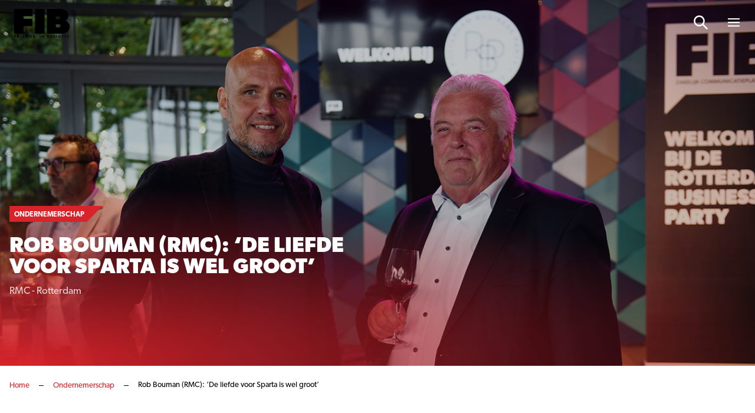

--- FILE ---
content_type: text/html; charset=UTF-8
request_url: https://www.friendsinbusiness.nl/ondernemerschap/rob-bouman-rmc-de-liefde-voor-sparta-is-wel-groot/
body_size: 16747
content:
<!doctype html>

<html lang="nl-NL">
<head>

    <!-- Google Tag Manager -->
    <script data-cookieconsent="ignore">(function(w,d,s,l,i){w[l]=w[l]||[];w[l].push({'gtm.start':
					new Date().getTime(),event:'gtm.js'});var f=d.getElementsByTagName(s)[0],
				j=d.createElement(s),dl=l!='dataLayer'?'&l='+l:'';j.async=true;j.src=
				'https://www.googletagmanager.com/gtm.js?id='+i+dl;f.parentNode.insertBefore(j,f);
			})(window,document,'script','dataLayer','GTM-549QTS');</script>
    <!-- End Google Tag Manager -->

    
    <meta http-equiv="X-UA-Compatible" content="IE=edge" />
    <meta charset="UTF-8" />
    <meta name="viewport" content="width=device-width, initial-scale=1.0, maximum-scale=1.0, user-scalable=no">
    <title>Rob Bouman (RMC): ‘De liefde voor Sparta is wel groot’ - Friends In Business</title>

	<link rel="stylesheet" href="//use.typekit.net/lcm0pdk.css">

    
    <meta name='robots' content='index, follow, max-image-preview:large, max-snippet:-1, max-video-preview:-1' />

	<!-- This site is optimized with the Yoast SEO plugin v26.8 - https://yoast.com/product/yoast-seo-wordpress/ -->
	<meta name="description" content="Als klein jongetje kwam Rob Bouman van RMC al bij Sparta Rotterdam. ‘Ging ik bij mijn vader achter op de fiets naar de jongenstribune, lang geleden hoor. Toen ik wat ouder was had ik met vrienden een seizoenkaart, tot uiteindelijk een van onze directeuren, dat moet zo’n dertig jaar geleden zijn, een voetbalclub wilde sponsoren. Toen zei ik: laten we dan Sparta doen.’" />
	<link rel="canonical" href="https://www.friendsinbusiness.nl/ondernemerschap/rob-bouman-rmc-de-liefde-voor-sparta-is-wel-groot/" />
	<meta property="og:locale" content="nl_NL" />
	<meta property="og:type" content="article" />
	<meta property="og:title" content="Rob Bouman (RMC): ‘De liefde voor Sparta is wel groot’ - Friends In Business" />
	<meta property="og:description" content="Als klein jongetje kwam Rob Bouman van RMC al bij Sparta Rotterdam. ‘Ging ik bij mijn vader achter op de fiets naar de jongenstribune, lang geleden hoor. Toen ik wat ouder was had ik met vrienden een seizoenkaart, tot uiteindelijk een van onze directeuren, dat moet zo’n dertig jaar geleden zijn, een voetbalclub wilde sponsoren. Toen zei ik: laten we dan Sparta doen.’" />
	<meta property="og:url" content="https://www.friendsinbusiness.nl/ondernemerschap/rob-bouman-rmc-de-liefde-voor-sparta-is-wel-groot/" />
	<meta property="og:site_name" content="Friends In Business" />
	<meta property="article:published_time" content="2022-07-08T07:37:05+00:00" />
	<meta property="article:modified_time" content="2022-07-08T19:09:37+00:00" />
	<meta property="og:image" content="https://www.friendsinbusiness.nl/wp-content/uploads/2022/07/RobBoumanFIB.jpg" />
	<meta property="og:image:width" content="1200" />
	<meta property="og:image:height" content="800" />
	<meta property="og:image:type" content="image/jpeg" />
	<meta name="author" content="Cris Rolandus" />
	<meta name="twitter:card" content="summary_large_image" />
	<meta name="twitter:label1" content="Geschreven door" />
	<meta name="twitter:data1" content="Cris Rolandus" />
	<meta name="twitter:label2" content="Geschatte leestijd" />
	<meta name="twitter:data2" content="2 minuten" />
	<script type="application/ld+json" class="yoast-schema-graph">{"@context":"https://schema.org","@graph":[{"@type":"Article","@id":"https://www.friendsinbusiness.nl/ondernemerschap/rob-bouman-rmc-de-liefde-voor-sparta-is-wel-groot/#article","isPartOf":{"@id":"https://www.friendsinbusiness.nl/ondernemerschap/rob-bouman-rmc-de-liefde-voor-sparta-is-wel-groot/"},"author":{"name":"Cris Rolandus","@id":"https://www.friendsinbusiness.nl/#/schema/person/217ea03d7de65698acce5fe304b73283"},"headline":"Rob Bouman (RMC): ‘De liefde voor Sparta is wel groot’","datePublished":"2022-07-08T07:37:05+00:00","dateModified":"2022-07-08T19:09:37+00:00","mainEntityOfPage":{"@id":"https://www.friendsinbusiness.nl/ondernemerschap/rob-bouman-rmc-de-liefde-voor-sparta-is-wel-groot/"},"wordCount":268,"image":{"@id":"https://www.friendsinbusiness.nl/ondernemerschap/rob-bouman-rmc-de-liefde-voor-sparta-is-wel-groot/#primaryimage"},"thumbnailUrl":"https://www.friendsinbusiness.nl/wp-content/uploads/2022/07/RobBoumanFIB.jpg","articleSection":["Ondernemerschap","Rotterdam"],"inLanguage":"nl-NL"},{"@type":"WebPage","@id":"https://www.friendsinbusiness.nl/ondernemerschap/rob-bouman-rmc-de-liefde-voor-sparta-is-wel-groot/","url":"https://www.friendsinbusiness.nl/ondernemerschap/rob-bouman-rmc-de-liefde-voor-sparta-is-wel-groot/","name":"Rob Bouman (RMC): ‘De liefde voor Sparta is wel groot’ - Friends In Business","isPartOf":{"@id":"https://www.friendsinbusiness.nl/#website"},"primaryImageOfPage":{"@id":"https://www.friendsinbusiness.nl/ondernemerschap/rob-bouman-rmc-de-liefde-voor-sparta-is-wel-groot/#primaryimage"},"image":{"@id":"https://www.friendsinbusiness.nl/ondernemerschap/rob-bouman-rmc-de-liefde-voor-sparta-is-wel-groot/#primaryimage"},"thumbnailUrl":"https://www.friendsinbusiness.nl/wp-content/uploads/2022/07/RobBoumanFIB.jpg","datePublished":"2022-07-08T07:37:05+00:00","dateModified":"2022-07-08T19:09:37+00:00","author":{"@id":"https://www.friendsinbusiness.nl/#/schema/person/217ea03d7de65698acce5fe304b73283"},"description":"Als klein jongetje kwam Rob Bouman van RMC al bij Sparta Rotterdam. ‘Ging ik bij mijn vader achter op de fiets naar de jongenstribune, lang geleden hoor. Toen ik wat ouder was had ik met vrienden een seizoenkaart, tot uiteindelijk een van onze directeuren, dat moet zo’n dertig jaar geleden zijn, een voetbalclub wilde sponsoren. Toen zei ik: laten we dan Sparta doen.’","breadcrumb":{"@id":"https://www.friendsinbusiness.nl/ondernemerschap/rob-bouman-rmc-de-liefde-voor-sparta-is-wel-groot/#breadcrumb"},"inLanguage":"nl-NL","potentialAction":[{"@type":"ReadAction","target":["https://www.friendsinbusiness.nl/ondernemerschap/rob-bouman-rmc-de-liefde-voor-sparta-is-wel-groot/"]}]},{"@type":"ImageObject","inLanguage":"nl-NL","@id":"https://www.friendsinbusiness.nl/ondernemerschap/rob-bouman-rmc-de-liefde-voor-sparta-is-wel-groot/#primaryimage","url":"https://www.friendsinbusiness.nl/wp-content/uploads/2022/07/RobBoumanFIB.jpg","contentUrl":"https://www.friendsinbusiness.nl/wp-content/uploads/2022/07/RobBoumanFIB.jpg","width":1200,"height":800},{"@type":"BreadcrumbList","@id":"https://www.friendsinbusiness.nl/ondernemerschap/rob-bouman-rmc-de-liefde-voor-sparta-is-wel-groot/#breadcrumb","itemListElement":[{"@type":"ListItem","position":1,"name":"Home","item":"https://www.friendsinbusiness.nl/"},{"@type":"ListItem","position":2,"name":"Ondernemerschap","item":"https://www.friendsinbusiness.nl/ondernemerschap/"},{"@type":"ListItem","position":3,"name":"Rob Bouman (RMC): ‘De liefde voor Sparta is wel groot’"}]},{"@type":"WebSite","@id":"https://www.friendsinbusiness.nl/#website","url":"https://www.friendsinbusiness.nl/","name":"Friends In Business","description":"","potentialAction":[{"@type":"SearchAction","target":{"@type":"EntryPoint","urlTemplate":"https://www.friendsinbusiness.nl/?s={search_term_string}"},"query-input":{"@type":"PropertyValueSpecification","valueRequired":true,"valueName":"search_term_string"}}],"inLanguage":"nl-NL"},{"@type":"Person","@id":"https://www.friendsinbusiness.nl/#/schema/person/217ea03d7de65698acce5fe304b73283","name":"Cris Rolandus"}]}</script>
	<!-- / Yoast SEO plugin. -->


<link rel='dns-prefetch' href='//js-eu1.hs-scripts.com' />
<style id='wp-img-auto-sizes-contain-inline-css' type='text/css'>
img:is([sizes=auto i],[sizes^="auto," i]){contain-intrinsic-size:3000px 1500px}
/*# sourceURL=wp-img-auto-sizes-contain-inline-css */
</style>
<style id='wp-block-paragraph-inline-css' type='text/css'>
.is-small-text{font-size:.875em}.is-regular-text{font-size:1em}.is-large-text{font-size:2.25em}.is-larger-text{font-size:3em}.has-drop-cap:not(:focus):first-letter{float:left;font-size:8.4em;font-style:normal;font-weight:100;line-height:.68;margin:.05em .1em 0 0;text-transform:uppercase}body.rtl .has-drop-cap:not(:focus):first-letter{float:none;margin-left:.1em}p.has-drop-cap.has-background{overflow:hidden}:root :where(p.has-background){padding:1.25em 2.375em}:where(p.has-text-color:not(.has-link-color)) a{color:inherit}p.has-text-align-left[style*="writing-mode:vertical-lr"],p.has-text-align-right[style*="writing-mode:vertical-rl"]{rotate:180deg}
.is-style-intro-text, .editor-styles-wrapper .is-style-intro-text { font-size: 20px; line-height: 32px; }
/*# sourceURL=wp-block-paragraph-inline-css */
</style>
<style id='classic-theme-styles-inline-css' type='text/css'>
/*! This file is auto-generated */
.wp-block-button__link{color:#fff;background-color:#32373c;border-radius:9999px;box-shadow:none;text-decoration:none;padding:calc(.667em + 2px) calc(1.333em + 2px);font-size:1.125em}.wp-block-file__button{background:#32373c;color:#fff;text-decoration:none}
/*# sourceURL=/wp-includes/css/classic-themes.min.css */
</style>
<link rel='stylesheet' id='main-css' href='https://www.friendsinbusiness.nl/wp-content/themes/bmade/dist/css/bmade.main.css?ver=1736951420' type='text/css' media='all' />
			<!-- DO NOT COPY THIS SNIPPET! Start of Page Analytics Tracking for HubSpot WordPress plugin v11.3.33-->
			<script class="hsq-set-content-id" data-content-id="blog-post">
				var _hsq = _hsq || [];
				_hsq.push(["setContentType", "blog-post"]);
			</script>
			<!-- DO NOT COPY THIS SNIPPET! End of Page Analytics Tracking for HubSpot WordPress plugin -->
			<link rel="icon" href="https://www.friendsinbusiness.nl/wp-content/uploads/2021/08/favicon.ico" sizes="32x32" />
<link rel="icon" href="https://www.friendsinbusiness.nl/wp-content/uploads/2021/08/favicon.ico" sizes="192x192" />
<link rel="apple-touch-icon" href="https://www.friendsinbusiness.nl/wp-content/uploads/2021/08/favicon.ico" />
<meta name="msapplication-TileImage" content="https://www.friendsinbusiness.nl/wp-content/uploads/2021/08/favicon.ico" />


    <script type="text/javascript" data-cookieconsent="ignore">
        window['bmade'] = {
            'wp_rest_nonce': '41b39cb5e2'
        };
    </script>

    
    
    

<style id='wp-block-embed-inline-css' type='text/css'>
.wp-block-embed.alignleft,.wp-block-embed.alignright,.wp-block[data-align=left]>[data-type="core/embed"],.wp-block[data-align=right]>[data-type="core/embed"]{max-width:360px;width:100%}.wp-block-embed.alignleft .wp-block-embed__wrapper,.wp-block-embed.alignright .wp-block-embed__wrapper,.wp-block[data-align=left]>[data-type="core/embed"] .wp-block-embed__wrapper,.wp-block[data-align=right]>[data-type="core/embed"] .wp-block-embed__wrapper{min-width:280px}.wp-block-cover .wp-block-embed{min-height:240px;min-width:320px}.wp-block-embed{overflow-wrap:break-word}.wp-block-embed :where(figcaption){margin-bottom:1em;margin-top:.5em}.wp-block-embed iframe{max-width:100%}.wp-block-embed__wrapper{position:relative}.wp-embed-responsive .wp-has-aspect-ratio .wp-block-embed__wrapper:before{content:"";display:block;padding-top:50%}.wp-embed-responsive .wp-has-aspect-ratio iframe{bottom:0;height:100%;left:0;position:absolute;right:0;top:0;width:100%}.wp-embed-responsive .wp-embed-aspect-21-9 .wp-block-embed__wrapper:before{padding-top:42.85%}.wp-embed-responsive .wp-embed-aspect-18-9 .wp-block-embed__wrapper:before{padding-top:50%}.wp-embed-responsive .wp-embed-aspect-16-9 .wp-block-embed__wrapper:before{padding-top:56.25%}.wp-embed-responsive .wp-embed-aspect-4-3 .wp-block-embed__wrapper:before{padding-top:75%}.wp-embed-responsive .wp-embed-aspect-1-1 .wp-block-embed__wrapper:before{padding-top:100%}.wp-embed-responsive .wp-embed-aspect-9-16 .wp-block-embed__wrapper:before{padding-top:177.77%}.wp-embed-responsive .wp-embed-aspect-1-2 .wp-block-embed__wrapper:before{padding-top:200%}
/*# sourceURL=https://www.friendsinbusiness.nl/wp-includes/blocks/embed/style.min.css */
</style>
<style id='global-styles-inline-css' type='text/css'>
:root{--wp--preset--aspect-ratio--square: 1;--wp--preset--aspect-ratio--4-3: 4/3;--wp--preset--aspect-ratio--3-4: 3/4;--wp--preset--aspect-ratio--3-2: 3/2;--wp--preset--aspect-ratio--2-3: 2/3;--wp--preset--aspect-ratio--16-9: 16/9;--wp--preset--aspect-ratio--9-16: 9/16;--wp--preset--color--black: #000000;--wp--preset--color--cyan-bluish-gray: #abb8c3;--wp--preset--color--white: #ffffff;--wp--preset--color--pale-pink: #f78da7;--wp--preset--color--vivid-red: #cf2e2e;--wp--preset--color--luminous-vivid-orange: #ff6900;--wp--preset--color--luminous-vivid-amber: #fcb900;--wp--preset--color--light-green-cyan: #7bdcb5;--wp--preset--color--vivid-green-cyan: #00d084;--wp--preset--color--pale-cyan-blue: #8ed1fc;--wp--preset--color--vivid-cyan-blue: #0693e3;--wp--preset--color--vivid-purple: #9b51e0;--wp--preset--gradient--vivid-cyan-blue-to-vivid-purple: linear-gradient(135deg,rgb(6,147,227) 0%,rgb(155,81,224) 100%);--wp--preset--gradient--light-green-cyan-to-vivid-green-cyan: linear-gradient(135deg,rgb(122,220,180) 0%,rgb(0,208,130) 100%);--wp--preset--gradient--luminous-vivid-amber-to-luminous-vivid-orange: linear-gradient(135deg,rgb(252,185,0) 0%,rgb(255,105,0) 100%);--wp--preset--gradient--luminous-vivid-orange-to-vivid-red: linear-gradient(135deg,rgb(255,105,0) 0%,rgb(207,46,46) 100%);--wp--preset--gradient--very-light-gray-to-cyan-bluish-gray: linear-gradient(135deg,rgb(238,238,238) 0%,rgb(169,184,195) 100%);--wp--preset--gradient--cool-to-warm-spectrum: linear-gradient(135deg,rgb(74,234,220) 0%,rgb(151,120,209) 20%,rgb(207,42,186) 40%,rgb(238,44,130) 60%,rgb(251,105,98) 80%,rgb(254,248,76) 100%);--wp--preset--gradient--blush-light-purple: linear-gradient(135deg,rgb(255,206,236) 0%,rgb(152,150,240) 100%);--wp--preset--gradient--blush-bordeaux: linear-gradient(135deg,rgb(254,205,165) 0%,rgb(254,45,45) 50%,rgb(107,0,62) 100%);--wp--preset--gradient--luminous-dusk: linear-gradient(135deg,rgb(255,203,112) 0%,rgb(199,81,192) 50%,rgb(65,88,208) 100%);--wp--preset--gradient--pale-ocean: linear-gradient(135deg,rgb(255,245,203) 0%,rgb(182,227,212) 50%,rgb(51,167,181) 100%);--wp--preset--gradient--electric-grass: linear-gradient(135deg,rgb(202,248,128) 0%,rgb(113,206,126) 100%);--wp--preset--gradient--midnight: linear-gradient(135deg,rgb(2,3,129) 0%,rgb(40,116,252) 100%);--wp--preset--font-size--small: 13px;--wp--preset--font-size--medium: 20px;--wp--preset--font-size--large: 36px;--wp--preset--font-size--x-large: 42px;--wp--preset--spacing--20: 0.44rem;--wp--preset--spacing--30: 0.67rem;--wp--preset--spacing--40: 1rem;--wp--preset--spacing--50: 1.5rem;--wp--preset--spacing--60: 2.25rem;--wp--preset--spacing--70: 3.38rem;--wp--preset--spacing--80: 5.06rem;--wp--preset--shadow--natural: 6px 6px 9px rgba(0, 0, 0, 0.2);--wp--preset--shadow--deep: 12px 12px 50px rgba(0, 0, 0, 0.4);--wp--preset--shadow--sharp: 6px 6px 0px rgba(0, 0, 0, 0.2);--wp--preset--shadow--outlined: 6px 6px 0px -3px rgb(255, 255, 255), 6px 6px rgb(0, 0, 0);--wp--preset--shadow--crisp: 6px 6px 0px rgb(0, 0, 0);}:where(.is-layout-flex){gap: 0.5em;}:where(.is-layout-grid){gap: 0.5em;}body .is-layout-flex{display: flex;}.is-layout-flex{flex-wrap: wrap;align-items: center;}.is-layout-flex > :is(*, div){margin: 0;}body .is-layout-grid{display: grid;}.is-layout-grid > :is(*, div){margin: 0;}:where(.wp-block-columns.is-layout-flex){gap: 2em;}:where(.wp-block-columns.is-layout-grid){gap: 2em;}:where(.wp-block-post-template.is-layout-flex){gap: 1.25em;}:where(.wp-block-post-template.is-layout-grid){gap: 1.25em;}.has-black-color{color: var(--wp--preset--color--black) !important;}.has-cyan-bluish-gray-color{color: var(--wp--preset--color--cyan-bluish-gray) !important;}.has-white-color{color: var(--wp--preset--color--white) !important;}.has-pale-pink-color{color: var(--wp--preset--color--pale-pink) !important;}.has-vivid-red-color{color: var(--wp--preset--color--vivid-red) !important;}.has-luminous-vivid-orange-color{color: var(--wp--preset--color--luminous-vivid-orange) !important;}.has-luminous-vivid-amber-color{color: var(--wp--preset--color--luminous-vivid-amber) !important;}.has-light-green-cyan-color{color: var(--wp--preset--color--light-green-cyan) !important;}.has-vivid-green-cyan-color{color: var(--wp--preset--color--vivid-green-cyan) !important;}.has-pale-cyan-blue-color{color: var(--wp--preset--color--pale-cyan-blue) !important;}.has-vivid-cyan-blue-color{color: var(--wp--preset--color--vivid-cyan-blue) !important;}.has-vivid-purple-color{color: var(--wp--preset--color--vivid-purple) !important;}.has-black-background-color{background-color: var(--wp--preset--color--black) !important;}.has-cyan-bluish-gray-background-color{background-color: var(--wp--preset--color--cyan-bluish-gray) !important;}.has-white-background-color{background-color: var(--wp--preset--color--white) !important;}.has-pale-pink-background-color{background-color: var(--wp--preset--color--pale-pink) !important;}.has-vivid-red-background-color{background-color: var(--wp--preset--color--vivid-red) !important;}.has-luminous-vivid-orange-background-color{background-color: var(--wp--preset--color--luminous-vivid-orange) !important;}.has-luminous-vivid-amber-background-color{background-color: var(--wp--preset--color--luminous-vivid-amber) !important;}.has-light-green-cyan-background-color{background-color: var(--wp--preset--color--light-green-cyan) !important;}.has-vivid-green-cyan-background-color{background-color: var(--wp--preset--color--vivid-green-cyan) !important;}.has-pale-cyan-blue-background-color{background-color: var(--wp--preset--color--pale-cyan-blue) !important;}.has-vivid-cyan-blue-background-color{background-color: var(--wp--preset--color--vivid-cyan-blue) !important;}.has-vivid-purple-background-color{background-color: var(--wp--preset--color--vivid-purple) !important;}.has-black-border-color{border-color: var(--wp--preset--color--black) !important;}.has-cyan-bluish-gray-border-color{border-color: var(--wp--preset--color--cyan-bluish-gray) !important;}.has-white-border-color{border-color: var(--wp--preset--color--white) !important;}.has-pale-pink-border-color{border-color: var(--wp--preset--color--pale-pink) !important;}.has-vivid-red-border-color{border-color: var(--wp--preset--color--vivid-red) !important;}.has-luminous-vivid-orange-border-color{border-color: var(--wp--preset--color--luminous-vivid-orange) !important;}.has-luminous-vivid-amber-border-color{border-color: var(--wp--preset--color--luminous-vivid-amber) !important;}.has-light-green-cyan-border-color{border-color: var(--wp--preset--color--light-green-cyan) !important;}.has-vivid-green-cyan-border-color{border-color: var(--wp--preset--color--vivid-green-cyan) !important;}.has-pale-cyan-blue-border-color{border-color: var(--wp--preset--color--pale-cyan-blue) !important;}.has-vivid-cyan-blue-border-color{border-color: var(--wp--preset--color--vivid-cyan-blue) !important;}.has-vivid-purple-border-color{border-color: var(--wp--preset--color--vivid-purple) !important;}.has-vivid-cyan-blue-to-vivid-purple-gradient-background{background: var(--wp--preset--gradient--vivid-cyan-blue-to-vivid-purple) !important;}.has-light-green-cyan-to-vivid-green-cyan-gradient-background{background: var(--wp--preset--gradient--light-green-cyan-to-vivid-green-cyan) !important;}.has-luminous-vivid-amber-to-luminous-vivid-orange-gradient-background{background: var(--wp--preset--gradient--luminous-vivid-amber-to-luminous-vivid-orange) !important;}.has-luminous-vivid-orange-to-vivid-red-gradient-background{background: var(--wp--preset--gradient--luminous-vivid-orange-to-vivid-red) !important;}.has-very-light-gray-to-cyan-bluish-gray-gradient-background{background: var(--wp--preset--gradient--very-light-gray-to-cyan-bluish-gray) !important;}.has-cool-to-warm-spectrum-gradient-background{background: var(--wp--preset--gradient--cool-to-warm-spectrum) !important;}.has-blush-light-purple-gradient-background{background: var(--wp--preset--gradient--blush-light-purple) !important;}.has-blush-bordeaux-gradient-background{background: var(--wp--preset--gradient--blush-bordeaux) !important;}.has-luminous-dusk-gradient-background{background: var(--wp--preset--gradient--luminous-dusk) !important;}.has-pale-ocean-gradient-background{background: var(--wp--preset--gradient--pale-ocean) !important;}.has-electric-grass-gradient-background{background: var(--wp--preset--gradient--electric-grass) !important;}.has-midnight-gradient-background{background: var(--wp--preset--gradient--midnight) !important;}.has-small-font-size{font-size: var(--wp--preset--font-size--small) !important;}.has-medium-font-size{font-size: var(--wp--preset--font-size--medium) !important;}.has-large-font-size{font-size: var(--wp--preset--font-size--large) !important;}.has-x-large-font-size{font-size: var(--wp--preset--font-size--x-large) !important;}
/*# sourceURL=global-styles-inline-css */
</style>
</head>
<body class="wp-singular post-template-default single single-post postid-18364 single-format-standard wp-theme-bmade">

    <script type="text/javascript" data-cookieconsent="ignore">
    window['bmade']['header'] = [];
</script>



<header id="header" class="header"
        :class="{ 'header--scrolled': scrolled, 'header--expanded': menuExpanded }">
    <div class="header__inner">
        <div class="container">
            <div class="row justify-content-between align-items-center">
                <div class="col-auto">
                    <div class="header__logo-wrapper">
    <a class="header__logo" href="https://www.friendsinbusiness.nl">
                    <span class="header__logo-solo d-md-none">
                                    <img src="https://www.friendsinbusiness.nl/wp-content/uploads/2024/11/fib-logo-s.svg" alt="Logo" class="svg-logo">
                            </span>
            <span class="header__logo-slogan d-none d-md-block">
                                    <img src="https://www.friendsinbusiness.nl/wp-content/uploads/2024/11/fib-logo-s.svg" alt="Logo" class="svg-logo">
                            </span>
            </a>
</div>
                </div>
                <div class="col-auto justify-self-end align-self-center">
                                            <nav class="header__nav header__nav--has-c2a">
                            <ul class="header__list">
                                                                                                
                                                                    
                                    
                                    
                                                                                                            
                                    <li
        :class="{
            'header__list-item menu-item menu-item-type-custom menu-item-object-custom menu-item-home menu-item-29668' : true,
            'header__list-item--active-sub-menu': activeSubMenu === 1,
            'header__list-link--active': '',
                        'header__list-has-submenu': false
        }"

        >

    <a class="header__list-link header__list-link--1"
        href="https://www.friendsinbusiness.nl"
        >
         <span class="header__list-link-text">
              Home
         </span>

         
             </a>

    
</li>
                                                                    
                                    
                                    
                                                                                                            
                                    <li
        :class="{
            'header__list-item menu-item menu-item-type-post_type menu-item-object-page menu-item-29681' : true,
            'header__list-item--active-sub-menu': activeSubMenu === 2,
            'header__list-link--active': '',
                        'header__list-has-submenu': false
        }"

        >

    <a class="header__list-link header__list-link--2"
        href="https://www.friendsinbusiness.nl/nieuws/"
        >
         <span class="header__list-link-text">
              Nieuws
         </span>

         
             </a>

    
</li>
                                                                    
                                    
                                    
                                                                                                                                                                                        
                                    <li
        :class="{
            'header__list-item header__list-item__has-children menu-item menu-item-type-post_type menu-item-object-page menu-item-has-children menu-item-28941' : true,
            'header__list-item--active-sub-menu': activeSubMenu === 3,
            'header__list-link--active': '',
                        'header__list-has-submenu': true
        }"

        >

    <a class="header__list-link header__list-link--3"
        href="#"
        @click.prevent="openSubmenu('3', 'https://www.friendsinbusiness.nl/business-communication/', '')" >
         <span class="header__list-link-text">
              Business Communication
         </span>

                       <div class="header__list-link-icon">
                    <svg width="14" height="9" viewBox="0 0 14 9" fill="none" xmlns="http://www.w3.org/2000/svg">
<path d="M7.5625 0.945312C7.36719 0.75 7.09375 0.75 6.89844 0.945312L1.11719 6.64844C0.921875 6.84375 0.921875 7.15625 1.11719 7.3125L1.89844 8.09375C2.09375 8.28906 2.36719 8.28906 2.5625 8.09375L7.25 3.48438L11.8984 8.09375C12.0938 8.28906 12.4062 8.28906 12.5625 8.09375L13.3438 7.3125C13.5391 7.15625 13.5391 6.84375 13.3438 6.64844L7.5625 0.945312Z" fill="white"/>
</svg>

              </div>
         
             </a>

            <div class="header__sub-nav"
             :class="{ 'header__sub-nav--active': activeSubMenu === 3 }">
            <ul class="header__sub-list">
                <li class="header__sub-list-item">
                    <a class="header__sub-list-link"
                       href="https://www.friendsinbusiness.nl/business-communication/">
                        <span class="header__sub-list-link-label">
                            Business Communication
                        </span>
                    </a>
                </li>
                                    <li class="header__sub-list-item menu-item menu-item-type-taxonomy menu-item-object-category current-post-ancestor current-menu-parent current-post-parent menu-item-28942">
                        <a class="header__sub-list-link"
                           href="https://www.friendsinbusiness.nl/ondernemerschap/">
                            <div @click.prevent="openSubmenu(1, 'https://www.friendsinbusiness.nl/business-communication/')"
                                 class="header__sub-list-link-icon">
                                <svg width="14" height="9" viewBox="0 0 14 9" fill="none" xmlns="http://www.w3.org/2000/svg">
<path d="M7.5625 0.945312C7.36719 0.75 7.09375 0.75 6.89844 0.945312L1.11719 6.64844C0.921875 6.84375 0.921875 7.15625 1.11719 7.3125L1.89844 8.09375C2.09375 8.28906 2.36719 8.28906 2.5625 8.09375L7.25 3.48438L11.8984 8.09375C12.0938 8.28906 12.4062 8.28906 12.5625 8.09375L13.3438 7.3125C13.5391 7.15625 13.5391 6.84375 13.3438 6.64844L7.5625 0.945312Z" fill="white"/>
</svg>

                            </div>
                            <span class="header__sub-list-link-label">
                                Ondernemerschap
                            </span>
                        </a>
                    </li>
                                    <li class="header__sub-list-item menu-item menu-item-type-taxonomy menu-item-object-category menu-item-28944">
                        <a class="header__sub-list-link"
                           href="https://www.friendsinbusiness.nl/financieel/">
                            <div @click.prevent="openSubmenu(2, 'https://www.friendsinbusiness.nl/business-communication/')"
                                 class="header__sub-list-link-icon">
                                <svg width="14" height="9" viewBox="0 0 14 9" fill="none" xmlns="http://www.w3.org/2000/svg">
<path d="M7.5625 0.945312C7.36719 0.75 7.09375 0.75 6.89844 0.945312L1.11719 6.64844C0.921875 6.84375 0.921875 7.15625 1.11719 7.3125L1.89844 8.09375C2.09375 8.28906 2.36719 8.28906 2.5625 8.09375L7.25 3.48438L11.8984 8.09375C12.0938 8.28906 12.4062 8.28906 12.5625 8.09375L13.3438 7.3125C13.5391 7.15625 13.5391 6.84375 13.3438 6.64844L7.5625 0.945312Z" fill="white"/>
</svg>

                            </div>
                            <span class="header__sub-list-link-label">
                                Financieel
                            </span>
                        </a>
                    </li>
                                    <li class="header__sub-list-item menu-item menu-item-type-taxonomy menu-item-object-category menu-item-28943">
                        <a class="header__sub-list-link"
                           href="https://www.friendsinbusiness.nl/mobiliteit-en-vervoer/">
                            <div @click.prevent="openSubmenu(3, 'https://www.friendsinbusiness.nl/business-communication/')"
                                 class="header__sub-list-link-icon">
                                <svg width="14" height="9" viewBox="0 0 14 9" fill="none" xmlns="http://www.w3.org/2000/svg">
<path d="M7.5625 0.945312C7.36719 0.75 7.09375 0.75 6.89844 0.945312L1.11719 6.64844C0.921875 6.84375 0.921875 7.15625 1.11719 7.3125L1.89844 8.09375C2.09375 8.28906 2.36719 8.28906 2.5625 8.09375L7.25 3.48438L11.8984 8.09375C12.0938 8.28906 12.4062 8.28906 12.5625 8.09375L13.3438 7.3125C13.5391 7.15625 13.5391 6.84375 13.3438 6.64844L7.5625 0.945312Z" fill="white"/>
</svg>

                            </div>
                            <span class="header__sub-list-link-label">
                                Mobiliteit
                            </span>
                        </a>
                    </li>
                                    <li class="header__sub-list-item menu-item menu-item-type-taxonomy menu-item-object-category menu-item-28945">
                        <a class="header__sub-list-link"
                           href="https://www.friendsinbusiness.nl/innovatie/">
                            <div @click.prevent="openSubmenu(4, 'https://www.friendsinbusiness.nl/business-communication/')"
                                 class="header__sub-list-link-icon">
                                <svg width="14" height="9" viewBox="0 0 14 9" fill="none" xmlns="http://www.w3.org/2000/svg">
<path d="M7.5625 0.945312C7.36719 0.75 7.09375 0.75 6.89844 0.945312L1.11719 6.64844C0.921875 6.84375 0.921875 7.15625 1.11719 7.3125L1.89844 8.09375C2.09375 8.28906 2.36719 8.28906 2.5625 8.09375L7.25 3.48438L11.8984 8.09375C12.0938 8.28906 12.4062 8.28906 12.5625 8.09375L13.3438 7.3125C13.5391 7.15625 13.5391 6.84375 13.3438 6.64844L7.5625 0.945312Z" fill="white"/>
</svg>

                            </div>
                            <span class="header__sub-list-link-label">
                                Innovatie
                            </span>
                        </a>
                    </li>
                                    <li class="header__sub-list-item menu-item menu-item-type-post_type menu-item-object-page menu-item-28946">
                        <a class="header__sub-list-link"
                           href="https://www.friendsinbusiness.nl/word-partner/">
                            <div @click.prevent="openSubmenu(5, 'https://www.friendsinbusiness.nl/business-communication/')"
                                 class="header__sub-list-link-icon">
                                <svg width="14" height="9" viewBox="0 0 14 9" fill="none" xmlns="http://www.w3.org/2000/svg">
<path d="M7.5625 0.945312C7.36719 0.75 7.09375 0.75 6.89844 0.945312L1.11719 6.64844C0.921875 6.84375 0.921875 7.15625 1.11719 7.3125L1.89844 8.09375C2.09375 8.28906 2.36719 8.28906 2.5625 8.09375L7.25 3.48438L11.8984 8.09375C12.0938 8.28906 12.4062 8.28906 12.5625 8.09375L13.3438 7.3125C13.5391 7.15625 13.5391 6.84375 13.3438 6.64844L7.5625 0.945312Z" fill="white"/>
</svg>

                            </div>
                            <span class="header__sub-list-link-label">
                                Word ook Friend
                            </span>
                        </a>
                    </li>
                            </ul>
        </div>
    
</li>
                                                                    
                                    
                                    
                                                                                                                                                                                        
                                    <li
        :class="{
            'header__list-item header__list-item__has-children menu-item menu-item-type-post_type menu-item-object-page menu-item-has-children menu-item-29036' : true,
            'header__list-item--active-sub-menu': activeSubMenu === 4,
            'header__list-link--active': '',
                        'header__list-has-submenu': true
        }"

        >

    <a class="header__list-link header__list-link--4"
        href="#"
        @click.prevent="openSubmenu('4', 'https://www.friendsinbusiness.nl/quality-search/', '')" >
         <span class="header__list-link-text">
              Quality Search
         </span>

                       <div class="header__list-link-icon">
                    <svg width="14" height="9" viewBox="0 0 14 9" fill="none" xmlns="http://www.w3.org/2000/svg">
<path d="M7.5625 0.945312C7.36719 0.75 7.09375 0.75 6.89844 0.945312L1.11719 6.64844C0.921875 6.84375 0.921875 7.15625 1.11719 7.3125L1.89844 8.09375C2.09375 8.28906 2.36719 8.28906 2.5625 8.09375L7.25 3.48438L11.8984 8.09375C12.0938 8.28906 12.4062 8.28906 12.5625 8.09375L13.3438 7.3125C13.5391 7.15625 13.5391 6.84375 13.3438 6.64844L7.5625 0.945312Z" fill="white"/>
</svg>

              </div>
         
             </a>

            <div class="header__sub-nav"
             :class="{ 'header__sub-nav--active': activeSubMenu === 4 }">
            <ul class="header__sub-list">
                <li class="header__sub-list-item">
                    <a class="header__sub-list-link"
                       href="https://www.friendsinbusiness.nl/quality-search/">
                        <span class="header__sub-list-link-label">
                            Quality Search
                        </span>
                    </a>
                </li>
                                    <li class="header__sub-list-item menu-item menu-item-type-post_type menu-item-object-page menu-item-29038">
                        <a class="header__sub-list-link"
                           href="https://www.friendsinbusiness.nl/vacatures/">
                            <div @click.prevent="openSubmenu(1, 'https://www.friendsinbusiness.nl/quality-search/')"
                                 class="header__sub-list-link-icon">
                                <svg width="14" height="9" viewBox="0 0 14 9" fill="none" xmlns="http://www.w3.org/2000/svg">
<path d="M7.5625 0.945312C7.36719 0.75 7.09375 0.75 6.89844 0.945312L1.11719 6.64844C0.921875 6.84375 0.921875 7.15625 1.11719 7.3125L1.89844 8.09375C2.09375 8.28906 2.36719 8.28906 2.5625 8.09375L7.25 3.48438L11.8984 8.09375C12.0938 8.28906 12.4062 8.28906 12.5625 8.09375L13.3438 7.3125C13.5391 7.15625 13.5391 6.84375 13.3438 6.64844L7.5625 0.945312Z" fill="white"/>
</svg>

                            </div>
                            <span class="header__sub-list-link-label">
                                Vacatures
                            </span>
                        </a>
                    </li>
                                    <li class="header__sub-list-item menu-item menu-item-type-post_type menu-item-object-page menu-item-29037">
                        <a class="header__sub-list-link"
                           href="https://www.friendsinbusiness.nl/kandidaten/">
                            <div @click.prevent="openSubmenu(2, 'https://www.friendsinbusiness.nl/quality-search/')"
                                 class="header__sub-list-link-icon">
                                <svg width="14" height="9" viewBox="0 0 14 9" fill="none" xmlns="http://www.w3.org/2000/svg">
<path d="M7.5625 0.945312C7.36719 0.75 7.09375 0.75 6.89844 0.945312L1.11719 6.64844C0.921875 6.84375 0.921875 7.15625 1.11719 7.3125L1.89844 8.09375C2.09375 8.28906 2.36719 8.28906 2.5625 8.09375L7.25 3.48438L11.8984 8.09375C12.0938 8.28906 12.4062 8.28906 12.5625 8.09375L13.3438 7.3125C13.5391 7.15625 13.5391 6.84375 13.3438 6.64844L7.5625 0.945312Z" fill="white"/>
</svg>

                            </div>
                            <span class="header__sub-list-link-label">
                                Kandidaten
                            </span>
                        </a>
                    </li>
                                    <li class="header__sub-list-item menu-item menu-item-type-post_type menu-item-object-page menu-item-29051">
                        <a class="header__sub-list-link"
                           href="https://www.friendsinbusiness.nl/contact/">
                            <div @click.prevent="openSubmenu(3, 'https://www.friendsinbusiness.nl/quality-search/')"
                                 class="header__sub-list-link-icon">
                                <svg width="14" height="9" viewBox="0 0 14 9" fill="none" xmlns="http://www.w3.org/2000/svg">
<path d="M7.5625 0.945312C7.36719 0.75 7.09375 0.75 6.89844 0.945312L1.11719 6.64844C0.921875 6.84375 0.921875 7.15625 1.11719 7.3125L1.89844 8.09375C2.09375 8.28906 2.36719 8.28906 2.5625 8.09375L7.25 3.48438L11.8984 8.09375C12.0938 8.28906 12.4062 8.28906 12.5625 8.09375L13.3438 7.3125C13.5391 7.15625 13.5391 6.84375 13.3438 6.64844L7.5625 0.945312Z" fill="white"/>
</svg>

                            </div>
                            <span class="header__sub-list-link-label">
                                Contact
                            </span>
                        </a>
                    </li>
                            </ul>
        </div>
    
</li>
                                                                    
                                    
                                    
                                                                                                                                                                                        
                                    <li
        :class="{
            'header__list-item header__list-item__has-children menu-item menu-item-type-post_type menu-item-object-page menu-item-has-children menu-item-28939' : true,
            'header__list-item--active-sub-menu': activeSubMenu === 5,
            'header__list-link--active': '',
                        'header__list-has-submenu': true
        }"

        >

    <a class="header__list-link header__list-link--5"
        href="#"
        @click.prevent="openSubmenu('5', 'https://www.friendsinbusiness.nl/over-fib/', '')" >
         <span class="header__list-link-text">
              Over FIB
         </span>

                       <div class="header__list-link-icon">
                    <svg width="14" height="9" viewBox="0 0 14 9" fill="none" xmlns="http://www.w3.org/2000/svg">
<path d="M7.5625 0.945312C7.36719 0.75 7.09375 0.75 6.89844 0.945312L1.11719 6.64844C0.921875 6.84375 0.921875 7.15625 1.11719 7.3125L1.89844 8.09375C2.09375 8.28906 2.36719 8.28906 2.5625 8.09375L7.25 3.48438L11.8984 8.09375C12.0938 8.28906 12.4062 8.28906 12.5625 8.09375L13.3438 7.3125C13.5391 7.15625 13.5391 6.84375 13.3438 6.64844L7.5625 0.945312Z" fill="white"/>
</svg>

              </div>
         
             </a>

            <div class="header__sub-nav"
             :class="{ 'header__sub-nav--active': activeSubMenu === 5 }">
            <ul class="header__sub-list">
                <li class="header__sub-list-item">
                    <a class="header__sub-list-link"
                       href="https://www.friendsinbusiness.nl/over-fib/">
                        <span class="header__sub-list-link-label">
                            Over FIB
                        </span>
                    </a>
                </li>
                                    <li class="header__sub-list-item menu-item menu-item-type-post_type menu-item-object-page menu-item-29342">
                        <a class="header__sub-list-link"
                           href="https://www.friendsinbusiness.nl/young-friends-in-businesss/">
                            <div @click.prevent="openSubmenu(1, 'https://www.friendsinbusiness.nl/over-fib/')"
                                 class="header__sub-list-link-icon">
                                <svg width="14" height="9" viewBox="0 0 14 9" fill="none" xmlns="http://www.w3.org/2000/svg">
<path d="M7.5625 0.945312C7.36719 0.75 7.09375 0.75 6.89844 0.945312L1.11719 6.64844C0.921875 6.84375 0.921875 7.15625 1.11719 7.3125L1.89844 8.09375C2.09375 8.28906 2.36719 8.28906 2.5625 8.09375L7.25 3.48438L11.8984 8.09375C12.0938 8.28906 12.4062 8.28906 12.5625 8.09375L13.3438 7.3125C13.5391 7.15625 13.5391 6.84375 13.3438 6.64844L7.5625 0.945312Z" fill="white"/>
</svg>

                            </div>
                            <span class="header__sub-list-link-label">
                                Young friends in businesss
                            </span>
                        </a>
                    </li>
                                    <li class="header__sub-list-item menu-item menu-item-type-post_type menu-item-object-page menu-item-29343">
                        <a class="header__sub-list-link"
                           href="https://www.friendsinbusiness.nl/friends/">
                            <div @click.prevent="openSubmenu(2, 'https://www.friendsinbusiness.nl/over-fib/')"
                                 class="header__sub-list-link-icon">
                                <svg width="14" height="9" viewBox="0 0 14 9" fill="none" xmlns="http://www.w3.org/2000/svg">
<path d="M7.5625 0.945312C7.36719 0.75 7.09375 0.75 6.89844 0.945312L1.11719 6.64844C0.921875 6.84375 0.921875 7.15625 1.11719 7.3125L1.89844 8.09375C2.09375 8.28906 2.36719 8.28906 2.5625 8.09375L7.25 3.48438L11.8984 8.09375C12.0938 8.28906 12.4062 8.28906 12.5625 8.09375L13.3438 7.3125C13.5391 7.15625 13.5391 6.84375 13.3438 6.64844L7.5625 0.945312Z" fill="white"/>
</svg>

                            </div>
                            <span class="header__sub-list-link-label">
                                Friends
                            </span>
                        </a>
                    </li>
                                    <li class="header__sub-list-item menu-item menu-item-type-post_type menu-item-object-page menu-item-30200">
                        <a class="header__sub-list-link"
                           href="https://www.friendsinbusiness.nl/team/">
                            <div @click.prevent="openSubmenu(3, 'https://www.friendsinbusiness.nl/over-fib/')"
                                 class="header__sub-list-link-icon">
                                <svg width="14" height="9" viewBox="0 0 14 9" fill="none" xmlns="http://www.w3.org/2000/svg">
<path d="M7.5625 0.945312C7.36719 0.75 7.09375 0.75 6.89844 0.945312L1.11719 6.64844C0.921875 6.84375 0.921875 7.15625 1.11719 7.3125L1.89844 8.09375C2.09375 8.28906 2.36719 8.28906 2.5625 8.09375L7.25 3.48438L11.8984 8.09375C12.0938 8.28906 12.4062 8.28906 12.5625 8.09375L13.3438 7.3125C13.5391 7.15625 13.5391 6.84375 13.3438 6.64844L7.5625 0.945312Z" fill="white"/>
</svg>

                            </div>
                            <span class="header__sub-list-link-label">
                                Team
                            </span>
                        </a>
                    </li>
                            </ul>
        </div>
    
</li>
                                                                    
                                    
                                    
                                                                                                            
                                    <li
        :class="{
            'header__list-item menu-item menu-item-type-post_type menu-item-object-page menu-item-333' : true,
            'header__list-item--active-sub-menu': activeSubMenu === 6,
            'header__list-link--active': '',
                        'header__list-has-submenu': false
        }"

        >

    <a class="header__list-link header__list-link--6"
        href="https://www.friendsinbusiness.nl/events/"
        >
         <span class="header__list-link-text">
              Events
         </span>

         
             </a>

    
</li>
                                                                    
                                    
                                    
                                                                                                            
                                    <li
        :class="{
            'header__list-item menu-item menu-item-type-post_type menu-item-object-page menu-item-30798' : true,
            'header__list-item--active-sub-menu': activeSubMenu === 7,
            'header__list-link--active': '',
                        'header__list-has-submenu': false
        }"

        >

    <a class="header__list-link header__list-link--7"
        href="https://www.friendsinbusiness.nl/videos-2/"
        >
         <span class="header__list-link-text">
              Video’s
         </span>

         
             </a>

    
</li>
                                
                                                            
                                
<li class="header__list-search-item"
    :class="{ 'header__list-search-item--active' : menuExpanded }">
    <div class="header__list-search-item-icon d-none d-lg-flex"
         @click.prevent="menuExpanded = !menuExpanded">
        <div class="header__list-search-item-search-icon">
            <svg width="24" height="24" viewBox="0 0 24 24" fill="none"
                 xmlns="http://www.w3.org/2000/svg">
                <path d="M23.384 21.619L16.855 15.09C18.2801 13.2167 18.9405 10.8719 18.7024 8.53016C18.4644 6.18841 17.3457 4.0245 15.5728 2.47621C13.7999 0.927921 11.5051 0.110859 9.15258 0.190325C6.8001 0.269792 4.56563 1.23985 2.90123 2.90425C1.23683 4.56865 0.266771 6.80312 0.187304 9.1556C0.107838 11.5081 0.9249 13.8029 2.47319 15.5758C4.02147 17.3488 6.18539 18.4674 8.52714 18.7054C10.8689 18.9435 13.2136 18.2831 15.087 16.858L21.616 23.387C21.8525 23.6177 22.1697 23.7468 22.5 23.7468C22.8303 23.7468 23.1475 23.6177 23.384 23.387C23.6182 23.1525 23.7498 22.8345 23.7498 22.503C23.7498 22.1715 23.6182 21.8536 23.384 21.619ZM2.75 9.50002C2.75 8.165 3.14588 6.85995 3.88758 5.74992C4.62928 4.63989 5.68349 3.77473 6.91689 3.26383C8.15029 2.75294 9.50749 2.61927 10.8169 2.87972C12.1262 3.14017 13.329 3.78305 14.273 4.72705C15.217 5.67106 15.8598 6.87379 16.1203 8.18316C16.3808 9.49253 16.2471 10.8497 15.7362 12.0831C15.2253 13.3165 14.3601 14.3707 13.2501 15.1124C12.1401 15.8541 10.835 16.25 9.5 16.25C7.71044 16.2479 5.99478 15.5361 4.72937 14.2707C3.46396 13.0052 2.75212 11.2896 2.75 9.50002Z"
                      fill="#fff"/>
            </svg>
        </div>
        <div class="header__list-search-item-close-icon d-none d-lg-block"
             @click.prevent="menuExpanded = !menuExpanded">
            <div class="header__hamburger hamburger hamburger--squeeze is-active"
                 @click.prevent="menuExpanded = !menuExpanded">
                <div class="hamburger-box">
                    <div class="hamburger-inner"></div>
                </div>
            </div>
        </div>
    </div>
    <form class="header__search-form" action="/" method="get"
          :class="{ 'header__search-form--active' : menuExpanded }" ref="searchForm">
        <div class="header__search-inner">
            <input class="header__search-field" ref="headerSearchField"
                   placeholder="Zoeken..." type="search"
                   value="" name="s"/>
        </div>
    </form>
</li>                                    <li class="header__list-item header__list-item--last  ">
        <a class="button button-black button--100-w header__button"
           target=""
           href="https://www.friendsinbusiness.nl/word-partner/">
            Word Friend
        </a>
    </li>
                            </ul>
                        </nav>
                    
                    

<div class="header__right-side">
    <div class="d-xl-none header__search" @click.prevent="openSearch()">
        <div class="header__search-icon">
            <svg width="24" height="24" viewBox="0 0 24 24" fill="none"
                 xmlns="http://www.w3.org/2000/svg">
                <path d="M23.384 21.619L16.855 15.09C18.2801 13.2167 18.9405 10.8719 18.7024 8.53016C18.4644 6.18841 17.3457 4.0245 15.5728 2.47621C13.7999 0.927921 11.5051 0.110859 9.15258 0.190325C6.8001 0.269792 4.56563 1.23985 2.90123 2.90425C1.23683 4.56865 0.266771 6.80312 0.187304 9.1556C0.107838 11.5081 0.9249 13.8029 2.47319 15.5758C4.02147 17.3488 6.18539 18.4674 8.52714 18.7054C10.8689 18.9435 13.2136 18.2831 15.087 16.858L21.616 23.387C21.8525 23.6177 22.1697 23.7468 22.5 23.7468C22.8303 23.7468 23.1475 23.6177 23.384 23.387C23.6182 23.1525 23.7498 22.8345 23.7498 22.503C23.7498 22.1715 23.6182 21.8536 23.384 21.619ZM2.75 9.50002C2.75 8.165 3.14588 6.85995 3.88758 5.74992C4.62928 4.63989 5.68349 3.77473 6.91689 3.26383C8.15029 2.75294 9.50749 2.61927 10.8169 2.87972C12.1262 3.14017 13.329 3.78305 14.273 4.72705C15.217 5.67106 15.8598 6.87379 16.1203 8.18316C16.3808 9.49253 16.2471 10.8497 15.7362 12.0831C15.2253 13.3165 14.3601 14.3707 13.2501 15.1124C12.1401 15.8541 10.835 16.25 9.5 16.25C7.71044 16.2479 5.99478 15.5361 4.72937 14.2707C3.46396 13.0052 2.75212 11.2896 2.75 9.50002Z"
                      fill="#fff"/>
            </svg>
        </div>
    </div>

    <div class="d-xl-none header__hamburger hamburger hamburger--squeeze"
         :class="{ 'is-active': menuExpanded }" @click.prevent="menuExpanded = !menuExpanded">
        <div class="hamburger-box">
            <div class="hamburger-inner"></div>
        </div>
    </div>
</div>                </div>
            </div>
        </div>
    </div>
</header>
<main class="main main--white-background">
    
                
    

	<div class="hero-outer">
	<transition appear appear-class="hero--appear-class" appear-to-class="hero--appear-to-class" appear-active-class="hero--appear-active-class">
		<section class="hero hero-y--  hero--ondernemerschap hero-x-- " style="background-image: url(https://www.friendsinbusiness.nl/wp-content/uploads/2022/07/RobBoumanFIB.jpg)">
			
			<link rel="stylesheet" href="https://www.friendsinbusiness.nl/wp-content/themes/bmade/dist/css/bmade.hero.css?ver=1736951420" type="text/css" media="all">

			<div class="hero__inner ">
				<div class="hero__content ">
					<div class="container">
						<div class="row ">
							<div class="col-24 col-lg-13">

								
								
																		<span class="meta-label hero__label hero__label--ondernemerschap">Ondernemerschap</span>
								
																	<h1 class="hero__title ">Rob Bouman (RMC): ‘De liefde voor Sparta is wel groot’</h1>
								
								
																	<p class="hero__text"> RMC - Rotterdam</p>
								
															</div>
						</div>
					</div>
				</div>
			</div>
		</section>
	</transition>
</div>

    <link rel="stylesheet" href="https://www.friendsinbusiness.nl/wp-content/themes/bmade/dist/css/bmade.breadcrumb.css?ver=1736951420" type="text/css" media="all">

<section class="section-breadcrumb section-breadcrumb--ondernemerschap">
    <div class="container">
        <div class="row">
            <div class="col">
                <div class="breadcrumb-wrapper"><span><span><a href="https://www.friendsinbusiness.nl/">Home</a></span> <span class="breadcrumb--seperator"></span> <span><a href="https://www.friendsinbusiness.nl/ondernemerschap/">Ondernemerschap</a></span> <span class="breadcrumb--seperator"></span> <span class="breadcrumb_last" aria-current="page">Rob Bouman (RMC): ‘De liefde voor Sparta is wel groot’</span></span></div>
            </div>
        </div>
    </div>
</section>


        <link rel="stylesheet" href="https://www.friendsinbusiness.nl/wp-content/themes/bmade/dist/css/bmade.rich-text.css?ver=1736951420" type="text/css" media="all">

    <section class="section">
        <div class="container">
            <div class="row justify-content-center">
                <div class="col-24 col-md-16">
                    <div class="rich-text__content">
                        
<p><strong>Als klein jongetje kwam Rob Bouman van de <strong><strong>Rotterdamse Mobiliteit Centrale</strong></strong></strong> <strong>(RMC) al bij Sparta Rotterdam. ‘Ging ik bij mijn vader achter op de fiets naar de jongenstribune, lang geleden hoor. Toen ik wat ouder was had ik met vrienden een seizoenkaart, tot uiteindelijk een van onze directeuren, dat moet zo’n dertig jaar geleden zijn, een voetbalclub wilde sponsoren. Toen zei ik: laten we dan Sparta doen.’</strong></p>



<p>RMC begon destijds business suits, maar ging uiteindelijk met de RET een loge huren. ‘Dat was zo’n succes’, vertelt Rob (op foto rechts). ‘Meerdere bedrijven wilden bij ons aansluiten en we namen al snel een dubbele loge. Dat hebben we met RMC jaren gedaan. Daarna vroeg Sparta mij om die loge voort te zetten. Dat doe ik tot op de dag van vandaag met mijn vrouw samen. Het is heel leuk om te doen.’</p>



<p><strong>Lees ook:</strong> <a href="https://www.friendsinbusiness.nl/rotterdam/rob-bouman-rmc-bijna-50-jaar-werkzaam-in-deze-branche/">Rob Bouman (RMC): &#8216;Bijna 50 jaar werkzaam in deze branche&#8217;</a></p>



<p>In totaal zitten er dertien bedrijven in de loge van Rob Bouman. ‘We kunnen maximaal veertig stoelen kwijt. Ik hoop dit nog heel wat jaren te blijven doen. De liefde voor Sparta is wel groot, omdat de mensen erg prettig zijn en Sparta ook waardeert wat ik doe. Ik ga vrijwel alle uitwedstrijden mee. Ik vind Feyenoord ook een heerlijke club, ik kom graag bij Excelsior, maar Sparta staat op nummer één.&#8217;</p>



<p>Voor het seizoen 2022/2023 zijn er nog enkele plaatsen beschikbaar in de loge van Rob. ‘Mensen die geïnteresseerd zijn kunnen contact met mij opnemen.’</p>



<figure class="wp-block-embed is-type-video is-provider-youtube wp-block-embed-youtube wp-embed-aspect-16-9 wp-has-aspect-ratio"><div class="wp-block-embed__wrapper">
<div class="embedwrapper"><iframe data-cookieconsent="ignore" title="Rob Bouman (RMC) - businesslunch Friends in Business" width="500" height="281" src="https://www.youtube-nocookie.com/embed/ZufmdNw9BXc?feature=oembed" frameborder="0" allow="accelerometer; autoplay; clipboard-write; encrypted-media; gyroscope; picture-in-picture; web-share" referrerpolicy="strict-origin-when-cross-origin" allowfullscreen></iframe></div>
</div></figure>

                    </div>
                </div>
            </div>
        </div>
    </section>


        <div class="social-share">
        <link rel="stylesheet" href="https://www.friendsinbusiness.nl/wp-content/themes/bmade/dist/css/bmade.sharethis.css?ver=1736951420" type="text/css" media="all">
        <div class="container">
            <div class="row justify-content-center">
                <div class="col-24 col-md-16">
                    <div class="social-share__inner">
                        <div class="social-share__socials">
                            <a class="social-share__link social-share__link--facebook" target="_blank"
                               href="https://www.facebook.com/sharer/sharer.php?u=https://www.friendsinbusiness.nl/ondernemerschap/rob-bouman-rmc-de-liefde-voor-sparta-is-wel-groot/">
                                <svg width="20" height="34" viewBox="0 0 20 34" fill="none" xmlns="http://www.w3.org/2000/svg">
<path d="M19.0067 12.1893C18.9426 12.1163 18.8637 12.0575 18.7754 12.017C18.6871 11.9764 18.5912 11.9548 18.4939 11.9537H13.2692V7.92084C13.2692 7.5328 13.3524 7.08932 13.976 7.08932H18.1336C18.2249 7.09321 18.3158 7.07655 18.3998 7.04057C18.4837 7.00459 18.5586 6.9502 18.6187 6.88144C18.7408 6.75472 18.8102 6.58625 18.8127 6.41024V0.866763C18.8127 0.682985 18.7397 0.506735 18.6097 0.376784C18.4798 0.246834 18.3035 0.173828 18.1198 0.173828L12.1189 0.173828C5.46677 0.173828 4.954 5.85589 4.954 7.58823V11.9537H1.48932C1.30554 11.9537 1.12929 12.0267 0.999343 12.1567C0.869392 12.2866 0.796387 12.4629 0.796387 12.6467V18.1901C0.796387 18.3739 0.869392 18.5502 0.999343 18.6801C1.12929 18.8101 1.30554 18.8831 1.48932 18.8831H4.954V32.7418C4.954 32.9255 5.027 33.1018 5.15695 33.2317C5.2869 33.3617 5.46315 33.4347 5.64693 33.4347H12.5763C12.7601 33.4347 12.9363 33.3617 13.0663 33.2317C13.1962 33.1018 13.2692 32.9255 13.2692 32.7418V18.8831H17.2189C17.3913 18.8839 17.5578 18.8205 17.686 18.7052C17.8141 18.5899 17.8946 18.4309 17.9119 18.2594L19.1869 12.7159C19.1949 12.6205 19.183 12.5244 19.152 12.4337C19.121 12.3431 19.0715 12.2599 19.0067 12.1893Z"/>
</svg>

                                <p class="social-share__text">Facebook</p>
                            </a>
                            <a class="social-share__link social-share__link--twitter" target="_blank"
                               href="https://twitter.com/intent/tweet?text=Lees hier meer over 'Rob Bouman (RMC): ‘De liefde voor Sparta is wel groot’'">
                                <svg width="34" height="35" viewBox="0 0 34 35" fill="none" xmlns="http://www.w3.org/2000/svg">
<path d="M33.0357 10.4043C33.1343 10.3223 33.2082 10.2146 33.2492 10.0931C33.2903 9.9716 33.2968 9.84111 33.2681 9.71614C33.2393 9.59117 33.1765 9.47662 33.0865 9.38524C32.9966 9.29386 32.883 9.22924 32.7585 9.19857L31.6637 8.92139C31.5641 8.89647 31.4713 8.84975 31.392 8.7846C31.3128 8.71945 31.2489 8.63751 31.2052 8.54468C31.1614 8.45186 31.1388 8.35048 31.139 8.24785C31.1392 8.14523 31.1622 8.04394 31.2063 7.95128L31.8161 6.71786C31.8737 6.59834 31.8958 6.46479 31.8797 6.33309C31.8637 6.20139 31.8101 6.07707 31.7255 5.97491C31.6408 5.87274 31.5286 5.79703 31.4022 5.75676C31.2758 5.71649 31.1404 5.71337 31.0123 5.74775L28.2406 6.52384C28.1373 6.55396 28.0284 6.55962 27.9226 6.54038C27.8167 6.52114 27.7168 6.47751 27.6308 6.41297C26.4313 5.51339 24.9725 5.0271 23.4732 5.0271C21.6354 5.0271 19.8729 5.75715 18.5734 7.05666C17.2739 8.35616 16.5438 10.1187 16.5438 11.9564V12.4554C16.5444 12.5405 16.5137 12.6228 16.4575 12.6867C16.4012 12.7507 16.3234 12.7916 16.2389 12.8018C12.3446 13.2592 8.61665 11.2774 4.59763 6.64857C4.51032 6.55228 4.39815 6.48193 4.27346 6.44525C4.14876 6.40858 4.01637 6.407 3.89083 6.44069C3.77774 6.49267 3.68074 6.57415 3.61002 6.67658C3.5393 6.779 3.49747 6.89858 3.48893 7.02275C2.93383 9.30298 3.15826 11.7034 4.12643 13.8412C4.15508 13.8979 4.16758 13.9614 4.16258 14.0247C4.15757 14.0881 4.13526 14.1488 4.09806 14.2003C4.06087 14.2518 4.01023 14.2921 3.95168 14.3168C3.89314 14.3414 3.82894 14.3495 3.7661 14.3401L2.21393 14.0353C2.1037 14.0175 1.99082 14.0267 1.8849 14.062C1.77898 14.0973 1.68315 14.1576 1.60558 14.2379C1.52801 14.3182 1.47099 14.4161 1.43937 14.5232C1.40775 14.6302 1.40247 14.7434 1.42398 14.8529C1.54364 15.9165 1.90096 16.9396 2.46951 17.8463C3.03806 18.7531 3.80327 19.5205 4.70849 20.0915C4.76707 20.1199 4.81647 20.1642 4.85104 20.2193C4.88561 20.2745 4.90394 20.3382 4.90394 20.4033C4.90394 20.4684 4.88561 20.5322 4.85104 20.5873C4.81647 20.6425 4.76707 20.6868 4.70849 20.7151L3.97398 21.0062C3.88478 21.0419 3.804 21.0959 3.73676 21.1645C3.66951 21.2332 3.61729 21.3151 3.58341 21.405C3.54952 21.4949 3.53471 21.5909 3.53992 21.6869C3.54513 21.7829 3.57024 21.8767 3.61366 21.9624C4.01984 22.8512 4.63554 23.6282 5.40794 24.2269C6.18034 24.8255 7.08641 25.2278 8.04844 25.3994C8.11533 25.4237 8.17312 25.4679 8.21395 25.5262C8.25479 25.5845 8.2767 25.6539 8.2767 25.7251C8.2767 25.7962 8.25479 25.8656 8.21395 25.9239C8.17312 25.9822 8.11533 26.0265 8.04844 26.0507C6.16416 26.8301 4.14204 27.2213 2.10306 27.201C1.91928 27.1643 1.72843 27.202 1.57249 27.306C1.41655 27.4099 1.30829 27.5716 1.27154 27.7554C1.23478 27.9391 1.27254 28.13 1.3765 28.2859C1.48046 28.4419 1.64211 28.5501 1.82589 28.5869C5.35645 30.2614 9.20035 31.1727 13.1069 31.2616C16.5431 31.314 19.9181 30.3497 22.808 28.4899C25.185 26.9031 27.1326 24.7529 28.477 22.2308C29.8215 19.7088 30.521 16.8933 30.5134 14.0353V12.8295C30.5142 12.7289 30.537 12.6297 30.5801 12.5387C30.6231 12.4478 30.6855 12.3673 30.7628 12.3029L33.0357 10.4043Z"/>
</svg>
                                <p class="social-share__text">Twitter</p>
                            </a>
                            <a class="social-share__link social-share__link--linkedin" target="_blank"
                               href="https://www.linkedin.com/sharing/share-offsite/?url=https://www.friendsinbusiness.nl/ondernemerschap/rob-bouman-rmc-de-liefde-voor-sparta-is-wel-groot/&title=Rob Bouman (RMC): ‘De liefde voor Sparta is wel groot’&summary=Lees hier meer over 'Rob Bouman (RMC): ‘De liefde voor Sparta is wel groot’'">
                                    <svg width="35" height="34" viewBox="0 0 35 34" fill="none" xmlns="http://www.w3.org/2000/svg">
<path fill-rule="evenodd" clip-rule="evenodd" d="M3.6416 5.71736C3.6416 6.63625 4.00371 7.5175 4.64826 8.16725C5.29282 8.81701 6.16702 9.18203 7.07856 9.18203C7.9901 9.18203 8.8643 8.81701 9.50885 8.16725C10.1534 7.5175 10.5155 6.63625 10.5155 5.71736C10.5155 4.79847 10.1534 3.91722 9.50885 3.26747C8.8643 2.61771 7.9901 2.25269 7.07856 2.25269C6.16702 2.25269 5.29282 2.61771 4.64826 3.26747C4.00371 3.91722 3.6416 4.79847 3.6416 5.71736ZM3.6416 11.9538H10.5709V31.3559H3.6416V11.9538ZM30.6661 31.3558H26.5085C26.3247 31.3558 26.1484 31.2828 26.0185 31.1528C25.8885 31.0229 25.8155 30.8466 25.8155 30.6629V20.2688C25.8155 19.3499 25.4505 18.4687 24.8007 17.8189C24.151 17.1692 23.2697 16.8042 22.3508 16.8042C21.432 16.8042 20.5507 17.1692 19.9009 17.8189C19.2512 18.4687 18.8862 19.3499 18.8862 20.2688V30.6629C18.8862 30.8466 18.8132 31.0229 18.6832 31.1528C18.5533 31.2828 18.377 31.3558 18.1932 31.3558H14.0356C13.8518 31.3558 13.6756 31.2828 13.5456 31.1528C13.4157 31.0229 13.3427 30.8466 13.3427 30.6629V12.6465C13.3427 12.4628 13.4157 12.2865 13.5456 12.1566C13.6756 12.0266 13.8518 11.9536 14.0356 11.9536H18.1932C18.377 11.9536 18.5533 12.0266 18.6832 12.1566C18.8132 12.2865 18.8862 12.4628 18.8862 12.6465C18.8857 12.7626 18.9208 12.876 18.9867 12.9716C19.0526 13.0671 19.1462 13.1401 19.2549 13.1809C19.3635 13.2216 19.4821 13.2281 19.5946 13.1995C19.707 13.1709 19.808 13.1085 19.884 13.0207C20.4527 12.4367 21.1375 11.9784 21.8941 11.6753C22.6508 11.3721 23.4626 11.2309 24.2772 11.2607C28.4071 11.2607 31.359 13.7968 31.359 19.0215V30.6629C31.359 30.8466 31.286 31.0229 31.156 31.1528C31.0261 31.2828 30.8498 31.3558 30.6661 31.3558Z"/>
</svg>

                                <p class="social-share__text">Linkedin</p>
                            </a>
                            <a class="social-share__link social-share__link--print" onclick="window.print(); return false;">
                                <svg xmlns="http://www.w3.org/2000/svg" fill="#fff" preserveAspectRatio="xMidYMid meet" height="1em" width="1em" viewBox="0 0 40 40">
  <g>
    <path d="m30 5v6.6h-20v-6.6h20z m1.6 15c1 0 1.8-0.7 1.8-1.6s-0.8-1.8-1.8-1.8-1.6 0.8-1.6 1.8 0.7 1.6 1.6 1.6z m-5 11.6v-8.2h-13.2v8.2h13.2z m5-18.2c2.8 0 5 2.2 5 5v10h-6.6v6.6h-20v-6.6h-6.6v-10c0-2.8 2.2-5 5-5h23.2z"/>
  </g>
</svg>
                                <p class="social-share__text">Print</p>
                            </a>
                        </div>
                    </div>
                </div>
            </div>
        </div>
    </div>




    
            

                        



        <link rel="stylesheet" href="https://www.friendsinbusiness.nl/wp-content/themes/bmade/dist/css/bmade.card-overview.css?ver=1736951420" type="text/css" media="all">
<link rel="stylesheet" href="https://www.friendsinbusiness.nl/wp-content/themes/bmade/dist/css/bmade.card-item.css?ver=1736951420" type="text/css" media="all">

    


    <section class="card-overview card-overview-wrapper">

                                    	
	<div class="section-intro ">
		<div class="container">
			<div class="row justify-content-center">
				<div class="col-24">
					<div class="section-intro-wrapper">
													<h4 class="h4 section-intro__title ">
								Meer nieuws
							</h4>
																	</div>
				</div>
			</div>
		</div>
	</div>
            
        
        

        
            <div class="container">
                <div class="row">

                    
                                                
                                                                                                                            
                                                                                                                                                                        
                        
                                                                                                                                            
                            
                                                         

                        
                                                
                        <div class="column col-xs-24 col-sm-12 col-md-8 col-lg-6">
                            <div class="card-overview__card-wrapper ">
                                
                                                                                                                        

		<a class="card-item " href="https://www.friendsinbusiness.nl/algemeen-nieuws/een-goed-begin-betekent-geen-half-werk-bij-bilderberg-parkhotel/">
			<div class="card-item__top">
			<figure class="card-item__hero">
																					<div class="card-item__hero-image" style="background-image: url(https://www.friendsinbusiness.nl/wp-content/uploads/2026/01/BilderbergParkhotelRotterdamWelcomeLounge27-ORIGINAL-1-1024x683.jpg)"></div>
							</figure>

			<div class="card-item__content">
																				<h5 class="h5 card-item__title">Een goed begin betekent geen half werk bij Bilderberg Parkhotel</h5>
									
									<div class="meta-description card-item__text">Voor Bilderberg Parkhotel Rotterdam begint 2026 in de spits. Dit hotel is het tijdelijke thuis voor&hellip;</div>
											</div>

		</div>


		<div class="card-item__footer">
										

										<div class="card-item__arrow">
											<svg width="12" height="12" viewBox="0 0 12 12" fill="none" xmlns="http://www.w3.org/2000/svg" >
<g clip-path="url(#clip0)" >
<path d="M0.375 6H11.625" stroke-linecap="round" stroke-linejoin="round"/>
<path d="M6.375 11.25L11.625 6L6.375 0.75" stroke-linecap="round" stroke-linejoin="round"/>
</g>
<defs>
<clipPath id="clip0">
<rect width="12" height="12" fill="white"/>
</clipPath>
</defs>
</svg>

					
				</div>
					</div>

		</a>
	                                                                            
                                                            </div>


                        </div>

                    
                                                
                                                                                                                            
                                                                                                                                                                        
                        
                                                                                                                                            
                            
                                                         

                        
                                                
                        <div class="column col-xs-24 col-sm-12 col-md-8 col-lg-6">
                            <div class="card-overview__card-wrapper ">
                                
                                                                                                                        

		<a class="card-item " href="https://www.friendsinbusiness.nl/algemeen-nieuws/hoe-kun-je-meer-werk-in-minder-tijd-doen/">
			<div class="card-item__top">
			<figure class="card-item__hero">
																					<div class="card-item__hero-image" style="background-image: url(https://www.friendsinbusiness.nl/wp-content/uploads/2026/01/Scherm­afbeelding-2026-01-23-om-10.15.10-1024x683.png)"></div>
							</figure>

			<div class="card-item__content">
																				<h5 class="h5 card-item__title">Hoe kun je meer werk in minder tijd doen?</h5>
									
									<div class="meta-description card-item__text">Een groot deel van het werk dat mensen uitvoeren, bevat herhaling: klanten mailen herhaaldelijk met dezelfde&hellip;</div>
											</div>

		</div>


		<div class="card-item__footer">
										

										<div class="card-item__arrow">
											<svg width="12" height="12" viewBox="0 0 12 12" fill="none" xmlns="http://www.w3.org/2000/svg" >
<g clip-path="url(#clip0)" >
<path d="M0.375 6H11.625" stroke-linecap="round" stroke-linejoin="round"/>
<path d="M6.375 11.25L11.625 6L6.375 0.75" stroke-linecap="round" stroke-linejoin="round"/>
</g>
<defs>
<clipPath id="clip0">
<rect width="12" height="12" fill="white"/>
</clipPath>
</defs>
</svg>

					
				</div>
					</div>

		</a>
	                                                                            
                                                            </div>


                        </div>

                    
                                                
                                                                                                                            
                                                                                                                                                                        
                        
                                                                                                                                            
                            
                                                         

                        
                                                
                        <div class="column col-xs-24 col-sm-12 col-md-8 col-lg-6">
                            <div class="card-overview__card-wrapper ">
                                
                                                                                                                        

		<a class="card-item " href="https://www.friendsinbusiness.nl/algemeen-nieuws/bedrijfsopvolging-in-2026-wat-elke-ondernemer-moet-weten/">
			<div class="card-item__top">
			<figure class="card-item__hero">
																					<div class="card-item__hero-image" style="background-image: url(https://www.friendsinbusiness.nl/wp-content/uploads/2026/01/Kooijman-Autar-683x1024.jpg)"></div>
							</figure>

			<div class="card-item__content">
																				<h5 class="h5 card-item__title">Bedrijfsopvolging in 2026: wat elke ondernemer moet weten</h5>
									
									<div class="meta-description card-item__text">In 2026 verandert er veel voor ondernemers die de bedrijfsopvolgingsfaciliteiten willen gebruiken bij schenking of vererving&hellip;</div>
											</div>

		</div>


		<div class="card-item__footer">
										

										<div class="card-item__arrow">
											<svg width="12" height="12" viewBox="0 0 12 12" fill="none" xmlns="http://www.w3.org/2000/svg" >
<g clip-path="url(#clip0)" >
<path d="M0.375 6H11.625" stroke-linecap="round" stroke-linejoin="round"/>
<path d="M6.375 11.25L11.625 6L6.375 0.75" stroke-linecap="round" stroke-linejoin="round"/>
</g>
<defs>
<clipPath id="clip0">
<rect width="12" height="12" fill="white"/>
</clipPath>
</defs>
</svg>

					
				</div>
					</div>

		</a>
	                                                                            
                                                            </div>


                        </div>

                    
                                                
                                                                                                                            
                                                                                                                                                                        
                        
                                                                                                                                            
                            
                                                         

                        
                                                
                        <div class="column col-xs-24 col-sm-12 col-md-8 col-lg-6">
                            <div class="card-overview__card-wrapper ">
                                
                                                                                                                        

		<a class="card-item " href="https://www.friendsinbusiness.nl/ondernemerschap/minder-animo-om-als-ondernemer-te-starten/">
			<div class="card-item__top">
			<figure class="card-item__hero">
																					<div class="card-item__hero-image" style="background-image: url(https://www.friendsinbusiness.nl/wp-content/uploads/2026/01/KVK-utrecht-balie-1024x536.jpg)"></div>
							</figure>

			<div class="card-item__content">
																				<h5 class="h5 card-item__title">Minder animo om bedrijf te starten</h5>
									
									<div class="meta-description card-item__text">De groei van het aantal bedrijven in Nederland was in 2025 de kleinste ooit. Het totaal&hellip;</div>
											</div>

		</div>


		<div class="card-item__footer">
										

										<div class="card-item__arrow">
											<svg width="12" height="12" viewBox="0 0 12 12" fill="none" xmlns="http://www.w3.org/2000/svg" >
<g clip-path="url(#clip0)" >
<path d="M0.375 6H11.625" stroke-linecap="round" stroke-linejoin="round"/>
<path d="M6.375 11.25L11.625 6L6.375 0.75" stroke-linecap="round" stroke-linejoin="round"/>
</g>
<defs>
<clipPath id="clip0">
<rect width="12" height="12" fill="white"/>
</clipPath>
</defs>
</svg>

					
				</div>
					</div>

		</a>
	                                                                            
                                                            </div>


                        </div>

                                        

                </div>
            </div>

            </section>
    
</main>

    

<footer class="footer d-print-none">
	<div class="footer__main">
		<div class="container">
			<div class="row justify-content-center justify-content-md-start">

				<div class="col-24 col-md-10 order-1">
					<div class="footer__main-column">
						<div class="footer__logo-wrapper">
							<a class="footer__logo" href="https://www.friendsinbusiness.nl">
								<img class="footer__logo-image" src="https://www.friendsinbusiness.nl/wp-content/themes/bmade/dist/images/logo-footer.svg" alt="Friends In Business"/>
							</a>
						</div>

						<div class="footer__contact-block">
															<h3 class="footer__heading">Wilt u meer weten over Friends in Business?</h3>
																						<p>Neem dan contact met ons op via +31 6 20 53 73 43.</p>

							
															<div class="footer__button-wrapper">

																			<a href="https://www.friendsinbusiness.nl/word-partner/" class="button footer__button-top button--100-w" title="Word Friend">
											Word Friend
										</a>
																										</div>

													</div>
					</div>
				</div>

				<div class="col-22 col-sm-8 col-md-6 col-lg-6 offset-md-2 order-4 order-md-3">
					<div class="footer__main-column footer__main-column--middle">
						<h4 class="footer__main-column-header">Voorpagina</h4><div class="menu-footer-navigatie-1-container"><ul id="menu-footer-navigatie-1" class="menu"><li id="menu-item-22399" class="menu-item menu-item-type-taxonomy menu-item-object-category current-post-ancestor current-menu-parent current-post-parent menu-item-22399"><a href="https://www.friendsinbusiness.nl/ondernemerschap/">Ondernemerschap</a></li>
<li id="menu-item-22398" class="menu-item menu-item-type-taxonomy menu-item-object-category menu-item-22398"><a href="https://www.friendsinbusiness.nl/mobiliteit-en-vervoer/">Mobiliteit en vervoer</a></li>
<li id="menu-item-22396" class="menu-item menu-item-type-taxonomy menu-item-object-category menu-item-22396"><a href="https://www.friendsinbusiness.nl/financieel/">Financieel</a></li>
<li id="menu-item-22397" class="menu-item menu-item-type-taxonomy menu-item-object-category menu-item-22397"><a href="https://www.friendsinbusiness.nl/innovatie/">Innovatie</a></li>
<li id="menu-item-22401" class="menu-item menu-item-type-post_type menu-item-object-page menu-item-22401"><a href="https://www.friendsinbusiness.nl/word-partner/">Word Friend</a></li>
<li id="menu-item-22400" class="menu-item menu-item-type-post_type menu-item-object-page menu-item-22400"><a href="https://www.friendsinbusiness.nl/friends/">Friends</a></li>
</ul></div>
					</div>
				</div>

				<div class="col-22 col-sm-8 col-md-4 col-lg-6 order-5 order-md-4">
					<div class="footer__main-column footer__main-column--last">
													<h4 class="footer__main-column-header">Social media</h4>

							<ul class="footer__social-list">
																	<li class="footer__social-list-item">
										<a target="_blank" href="https://www.instagram.com/friendinbusiness/" class="footer__social-list-link footer__social-list-link--instagram">
											<svg width="34" height="34" viewBox="0 0 34 34" fill="none" xmlns="http://www.w3.org/2000/svg">
<path d="M24.8177 0.173828H9.57309C7.18511 0.177493 4.89598 1.12774 3.20742 2.8163C1.51885 4.50487 0.568607 6.794 0.564941 9.18198L0.564941 24.4265C0.568607 26.8145 1.51885 29.1037 3.20742 30.7922C4.89598 32.4808 7.18511 33.431 9.57309 33.4347H24.8177C27.2056 33.431 29.4948 32.4808 31.1833 30.7922C32.8719 29.1037 33.8221 26.8145 33.8258 24.4265V9.18198C33.8221 6.794 32.8719 4.50487 31.1833 2.8163C29.4948 1.12774 27.2056 0.177493 24.8177 0.173828V0.173828ZM17.1954 24.4265C15.6878 24.4265 14.2141 23.9795 12.9607 23.142C11.7072 22.3044 10.7302 21.114 10.1533 19.7212C9.57639 18.3284 9.42545 16.7958 9.71955 15.3172C10.0137 13.8387 10.7396 12.4805 11.8056 11.4145C12.8716 10.3485 14.2298 9.62255 15.7083 9.32844C17.1869 9.03433 18.7195 9.18528 20.1123 9.76219C21.5051 10.3391 22.6955 11.3161 23.5331 12.5695C24.3706 13.823 24.8177 15.2967 24.8177 16.8043C24.8177 18.8258 24.0146 20.7646 22.5851 22.194C21.1557 23.6235 19.2169 24.4265 17.1954 24.4265ZM26.2035 9.18198C25.7924 9.18198 25.3905 9.06006 25.0486 8.83164C24.7068 8.60322 24.4403 8.27855 24.283 7.8987C24.1256 7.51885 24.0845 7.10087 24.1647 6.69762C24.2449 6.29437 24.4429 5.92397 24.7336 5.63324C25.0243 5.34251 25.3947 5.14453 25.798 5.06432C26.2012 4.9841 26.6192 5.02527 26.9991 5.18261C27.3789 5.33995 27.7036 5.6064 27.932 5.94825C28.1604 6.29011 28.2823 6.69203 28.2823 7.10318C28.2823 7.65451 28.0633 8.18326 27.6735 8.57311C27.2836 8.96297 26.7549 9.18198 26.2035 9.18198Z"/>
</svg>

											instagram
										</a>
									</li>
																	<li class="footer__social-list-item">
										<a target="_blank" href="https://www.linkedin.com/company/FIBplatform" class="footer__social-list-link footer__social-list-link--linkedin">
											    <svg width="35" height="34" viewBox="0 0 35 34" fill="none" xmlns="http://www.w3.org/2000/svg">
<path fill-rule="evenodd" clip-rule="evenodd" d="M3.6416 5.71736C3.6416 6.63625 4.00371 7.5175 4.64826 8.16725C5.29282 8.81701 6.16702 9.18203 7.07856 9.18203C7.9901 9.18203 8.8643 8.81701 9.50885 8.16725C10.1534 7.5175 10.5155 6.63625 10.5155 5.71736C10.5155 4.79847 10.1534 3.91722 9.50885 3.26747C8.8643 2.61771 7.9901 2.25269 7.07856 2.25269C6.16702 2.25269 5.29282 2.61771 4.64826 3.26747C4.00371 3.91722 3.6416 4.79847 3.6416 5.71736ZM3.6416 11.9538H10.5709V31.3559H3.6416V11.9538ZM30.6661 31.3558H26.5085C26.3247 31.3558 26.1484 31.2828 26.0185 31.1528C25.8885 31.0229 25.8155 30.8466 25.8155 30.6629V20.2688C25.8155 19.3499 25.4505 18.4687 24.8007 17.8189C24.151 17.1692 23.2697 16.8042 22.3508 16.8042C21.432 16.8042 20.5507 17.1692 19.9009 17.8189C19.2512 18.4687 18.8862 19.3499 18.8862 20.2688V30.6629C18.8862 30.8466 18.8132 31.0229 18.6832 31.1528C18.5533 31.2828 18.377 31.3558 18.1932 31.3558H14.0356C13.8518 31.3558 13.6756 31.2828 13.5456 31.1528C13.4157 31.0229 13.3427 30.8466 13.3427 30.6629V12.6465C13.3427 12.4628 13.4157 12.2865 13.5456 12.1566C13.6756 12.0266 13.8518 11.9536 14.0356 11.9536H18.1932C18.377 11.9536 18.5533 12.0266 18.6832 12.1566C18.8132 12.2865 18.8862 12.4628 18.8862 12.6465C18.8857 12.7626 18.9208 12.876 18.9867 12.9716C19.0526 13.0671 19.1462 13.1401 19.2549 13.1809C19.3635 13.2216 19.4821 13.2281 19.5946 13.1995C19.707 13.1709 19.808 13.1085 19.884 13.0207C20.4527 12.4367 21.1375 11.9784 21.8941 11.6753C22.6508 11.3721 23.4626 11.2309 24.2772 11.2607C28.4071 11.2607 31.359 13.7968 31.359 19.0215V30.6629C31.359 30.8466 31.286 31.0229 31.156 31.1528C31.0261 31.2828 30.8498 31.3558 30.6661 31.3558Z"/>
</svg>

											linkedin
										</a>
									</li>
																	<li class="footer__social-list-item">
										<a target="_blank" href="https://www.youtube.com/channel/UCX7cRkel6zwIA8zcA02o5DA/videos" class="footer__social-list-link footer__social-list-link--youtube">
											<svg width="34" height="35" viewBox="0 0 34 35" fill="none" xmlns="http://www.w3.org/2000/svg">
<path d="M27.9744 5.71997H5.63415C4.18599 5.71997 2.79713 6.29525 1.77312 7.31926C0.749111 8.34327 0.173828 9.73213 0.173828 11.1803L0.173828 23.8194C0.173828 25.2676 0.749111 26.6565 1.77312 27.6805C2.79713 28.7045 4.18599 29.2798 5.63415 29.2798H27.9744C29.4225 29.2798 30.8114 28.7045 31.8354 27.6805C32.8594 26.6565 33.4347 25.2676 33.4347 23.8194V11.1803C33.4347 9.73213 32.8594 8.34327 31.8354 7.31926C30.8114 6.29525 29.4225 5.71997 27.9744 5.71997ZM23.0961 17.4999L13.7138 23.5423C13.6092 23.6094 13.4884 23.6471 13.3642 23.6515C13.24 23.656 13.1169 23.6269 13.0078 23.5674C12.8987 23.5078 12.8076 23.4201 12.744 23.3132C12.6805 23.2064 12.6469 23.0845 12.6467 22.9602V10.9586C12.6469 10.8343 12.6805 10.7123 12.744 10.6055C12.8076 10.4987 12.8987 10.4109 13.0078 10.3514C13.1169 10.2919 13.24 10.2628 13.3642 10.2672C13.4884 10.2716 13.6092 10.3094 13.7138 10.3765L23.0961 16.3773C23.1934 16.4401 23.2733 16.5263 23.3287 16.628C23.3841 16.7297 23.4131 16.8436 23.4131 16.9594C23.4131 17.0751 23.3841 17.1891 23.3287 17.2908C23.2733 17.3924 23.1934 17.4786 23.0961 17.5414V17.4999Z"/>
</svg>

											youtube
										</a>
									</li>
																	<li class="footer__social-list-item">
										<a target="_blank" href="https://www.tiktok.com/@friendsinbusiness_" class="footer__social-list-link footer__social-list-link--tiktok">
											
											tiktok
										</a>
									</li>
															</ul>
											</div>
				</div>

			</div>
		</div>
	</div>

	<div class="footer__bottom">
		<div class="container">
			<div class="row justify-content-center justify-content-lg-between">
				<div class="col-24">
					<div class="footer__bottom-section">
						<span class="footer__copyright">©
							2026
							-
							Friends In Business
						</span>

													<ul class="footer__bottom-list">
																	<li class="footer__bottom-list-item menu-item menu-item-type-post_type menu-item-object-page menu-item-privacy-policy menu-item-13834">
										<a class="footer__bottom-list-link" href="https://www.friendsinbusiness.nl/privacy/">Privacy</a>
									</li>
																	<li class="footer__bottom-list-item menu-item menu-item-type-post_type menu-item-object-page menu-item-310">
										<a class="footer__bottom-list-link" href="https://www.friendsinbusiness.nl/cookies/">Cookies</a>
									</li>
																	<li class="footer__bottom-list-item menu-item menu-item-type-post_type menu-item-object-page menu-item-311">
										<a class="footer__bottom-list-link" href="https://www.friendsinbusiness.nl/contact/">Contact</a>
									</li>
															</ul>
											</div>
				</div>
			</div>
		</div>
	</div>
</footer>
<script type="speculationrules">
{"prefetch":[{"source":"document","where":{"and":[{"href_matches":"/*"},{"not":{"href_matches":["/wp-*.php","/wp-admin/*","/wp-content/uploads/*","/wp-content/*","/wp-content/plugins/*","/wp-content/themes/bmade/*","/*\\?(.+)"]}},{"not":{"selector_matches":"a[rel~=\"nofollow\"]"}},{"not":{"selector_matches":".no-prefetch, .no-prefetch a"}}]},"eagerness":"conservative"}]}
</script>
            <!-- Leadinfo tracking code -->
            <script> (function (l, e, a, d, i, n, f, o) {
                    if (!l[i]) {
                        l.GlobalLeadinfoNamespace = l.GlobalLeadinfoNamespace || [];
                        l.GlobalLeadinfoNamespace.push(i);
                        l[i] = function () {
                            (l[i].q = l[i].q || []).push(arguments)
                        };
                        l[i].t = l[i].t || n;
                        l[i].q = l[i].q || [];
                        o = e.createElement(a);
                        f = e.getElementsByTagName(a)[0];
                        o.async = 1;
                        o.src = d;
                        f.parentNode.insertBefore(o, f);
                    }
                }(window, document, "script", "https://cdn.leadinfo.net/ping.js", "leadinfo", "LI-6822F0036FD09")); </script>
            <script type="text/javascript" id="leadin-script-loader-js-js-extra">
/* <![CDATA[ */
var leadin_wordpress = {"userRole":"visitor","pageType":"post","leadinPluginVersion":"11.3.33"};
//# sourceURL=leadin-script-loader-js-js-extra
/* ]]> */
</script>
<script type="text/javascript" src="https://js-eu1.hs-scripts.com/26652995.js?integration=WordPress&ver=11.3.33" data-cookieconsent="ignore"></script><script type="text/javascript" src="https://www.friendsinbusiness.nl/wp-content/themes/bmade/dist/js/bmade.vendor.js?ver=1736951456" data-cookieconsent="ignore"></script><script type="text/javascript" src="https://www.friendsinbusiness.nl/wp-content/themes/bmade/dist/js/bmade.main.js?ver=1736951456" data-cookieconsent="ignore"></script><script type="text/javascript" src="https://www.friendsinbusiness.nl/wp-content/themes/bmade/dist/js/bmade.header.js?ver=1736951456" data-cookieconsent="ignore"></script><script type="text/javascript" src="https://www.friendsinbusiness.nl/wp-content/themes/bmade/dist/js/bmade.hero.js?ver=1736951456" data-cookieconsent="ignore"></script><script type="text/javascript" src="https://www.friendsinbusiness.nl/wp-content/themes/bmade/dist/js/bmade.breadcrumb.js?ver=1736951456" data-cookieconsent="ignore"></script><script type="text/javascript" src="https://www.friendsinbusiness.nl/wp-content/themes/bmade/dist/js/bmade.footer.js?ver=1736951456" data-cookieconsent="ignore"></script>

</body>
</html>


--- FILE ---
content_type: text/html; charset=utf-8
request_url: https://www.youtube-nocookie.com/embed/ZufmdNw9BXc?feature=oembed
body_size: 46918
content:
<!DOCTYPE html><html lang="en" dir="ltr" data-cast-api-enabled="true"><head><meta name="viewport" content="width=device-width, initial-scale=1"><meta name="robots" content="noindex"><script nonce="qPCX6BcuwGcndt1fq-hjCQ">if ('undefined' == typeof Symbol || 'undefined' == typeof Symbol.iterator) {delete Array.prototype.entries;}</script><style name="www-roboto" nonce="lDLwXNRex6Uqond-ouPYIQ">@font-face{font-family:'Roboto';font-style:normal;font-weight:400;font-stretch:100%;src:url(//fonts.gstatic.com/s/roboto/v48/KFO7CnqEu92Fr1ME7kSn66aGLdTylUAMa3GUBHMdazTgWw.woff2)format('woff2');unicode-range:U+0460-052F,U+1C80-1C8A,U+20B4,U+2DE0-2DFF,U+A640-A69F,U+FE2E-FE2F;}@font-face{font-family:'Roboto';font-style:normal;font-weight:400;font-stretch:100%;src:url(//fonts.gstatic.com/s/roboto/v48/KFO7CnqEu92Fr1ME7kSn66aGLdTylUAMa3iUBHMdazTgWw.woff2)format('woff2');unicode-range:U+0301,U+0400-045F,U+0490-0491,U+04B0-04B1,U+2116;}@font-face{font-family:'Roboto';font-style:normal;font-weight:400;font-stretch:100%;src:url(//fonts.gstatic.com/s/roboto/v48/KFO7CnqEu92Fr1ME7kSn66aGLdTylUAMa3CUBHMdazTgWw.woff2)format('woff2');unicode-range:U+1F00-1FFF;}@font-face{font-family:'Roboto';font-style:normal;font-weight:400;font-stretch:100%;src:url(//fonts.gstatic.com/s/roboto/v48/KFO7CnqEu92Fr1ME7kSn66aGLdTylUAMa3-UBHMdazTgWw.woff2)format('woff2');unicode-range:U+0370-0377,U+037A-037F,U+0384-038A,U+038C,U+038E-03A1,U+03A3-03FF;}@font-face{font-family:'Roboto';font-style:normal;font-weight:400;font-stretch:100%;src:url(//fonts.gstatic.com/s/roboto/v48/KFO7CnqEu92Fr1ME7kSn66aGLdTylUAMawCUBHMdazTgWw.woff2)format('woff2');unicode-range:U+0302-0303,U+0305,U+0307-0308,U+0310,U+0312,U+0315,U+031A,U+0326-0327,U+032C,U+032F-0330,U+0332-0333,U+0338,U+033A,U+0346,U+034D,U+0391-03A1,U+03A3-03A9,U+03B1-03C9,U+03D1,U+03D5-03D6,U+03F0-03F1,U+03F4-03F5,U+2016-2017,U+2034-2038,U+203C,U+2040,U+2043,U+2047,U+2050,U+2057,U+205F,U+2070-2071,U+2074-208E,U+2090-209C,U+20D0-20DC,U+20E1,U+20E5-20EF,U+2100-2112,U+2114-2115,U+2117-2121,U+2123-214F,U+2190,U+2192,U+2194-21AE,U+21B0-21E5,U+21F1-21F2,U+21F4-2211,U+2213-2214,U+2216-22FF,U+2308-230B,U+2310,U+2319,U+231C-2321,U+2336-237A,U+237C,U+2395,U+239B-23B7,U+23D0,U+23DC-23E1,U+2474-2475,U+25AF,U+25B3,U+25B7,U+25BD,U+25C1,U+25CA,U+25CC,U+25FB,U+266D-266F,U+27C0-27FF,U+2900-2AFF,U+2B0E-2B11,U+2B30-2B4C,U+2BFE,U+3030,U+FF5B,U+FF5D,U+1D400-1D7FF,U+1EE00-1EEFF;}@font-face{font-family:'Roboto';font-style:normal;font-weight:400;font-stretch:100%;src:url(//fonts.gstatic.com/s/roboto/v48/KFO7CnqEu92Fr1ME7kSn66aGLdTylUAMaxKUBHMdazTgWw.woff2)format('woff2');unicode-range:U+0001-000C,U+000E-001F,U+007F-009F,U+20DD-20E0,U+20E2-20E4,U+2150-218F,U+2190,U+2192,U+2194-2199,U+21AF,U+21E6-21F0,U+21F3,U+2218-2219,U+2299,U+22C4-22C6,U+2300-243F,U+2440-244A,U+2460-24FF,U+25A0-27BF,U+2800-28FF,U+2921-2922,U+2981,U+29BF,U+29EB,U+2B00-2BFF,U+4DC0-4DFF,U+FFF9-FFFB,U+10140-1018E,U+10190-1019C,U+101A0,U+101D0-101FD,U+102E0-102FB,U+10E60-10E7E,U+1D2C0-1D2D3,U+1D2E0-1D37F,U+1F000-1F0FF,U+1F100-1F1AD,U+1F1E6-1F1FF,U+1F30D-1F30F,U+1F315,U+1F31C,U+1F31E,U+1F320-1F32C,U+1F336,U+1F378,U+1F37D,U+1F382,U+1F393-1F39F,U+1F3A7-1F3A8,U+1F3AC-1F3AF,U+1F3C2,U+1F3C4-1F3C6,U+1F3CA-1F3CE,U+1F3D4-1F3E0,U+1F3ED,U+1F3F1-1F3F3,U+1F3F5-1F3F7,U+1F408,U+1F415,U+1F41F,U+1F426,U+1F43F,U+1F441-1F442,U+1F444,U+1F446-1F449,U+1F44C-1F44E,U+1F453,U+1F46A,U+1F47D,U+1F4A3,U+1F4B0,U+1F4B3,U+1F4B9,U+1F4BB,U+1F4BF,U+1F4C8-1F4CB,U+1F4D6,U+1F4DA,U+1F4DF,U+1F4E3-1F4E6,U+1F4EA-1F4ED,U+1F4F7,U+1F4F9-1F4FB,U+1F4FD-1F4FE,U+1F503,U+1F507-1F50B,U+1F50D,U+1F512-1F513,U+1F53E-1F54A,U+1F54F-1F5FA,U+1F610,U+1F650-1F67F,U+1F687,U+1F68D,U+1F691,U+1F694,U+1F698,U+1F6AD,U+1F6B2,U+1F6B9-1F6BA,U+1F6BC,U+1F6C6-1F6CF,U+1F6D3-1F6D7,U+1F6E0-1F6EA,U+1F6F0-1F6F3,U+1F6F7-1F6FC,U+1F700-1F7FF,U+1F800-1F80B,U+1F810-1F847,U+1F850-1F859,U+1F860-1F887,U+1F890-1F8AD,U+1F8B0-1F8BB,U+1F8C0-1F8C1,U+1F900-1F90B,U+1F93B,U+1F946,U+1F984,U+1F996,U+1F9E9,U+1FA00-1FA6F,U+1FA70-1FA7C,U+1FA80-1FA89,U+1FA8F-1FAC6,U+1FACE-1FADC,U+1FADF-1FAE9,U+1FAF0-1FAF8,U+1FB00-1FBFF;}@font-face{font-family:'Roboto';font-style:normal;font-weight:400;font-stretch:100%;src:url(//fonts.gstatic.com/s/roboto/v48/KFO7CnqEu92Fr1ME7kSn66aGLdTylUAMa3OUBHMdazTgWw.woff2)format('woff2');unicode-range:U+0102-0103,U+0110-0111,U+0128-0129,U+0168-0169,U+01A0-01A1,U+01AF-01B0,U+0300-0301,U+0303-0304,U+0308-0309,U+0323,U+0329,U+1EA0-1EF9,U+20AB;}@font-face{font-family:'Roboto';font-style:normal;font-weight:400;font-stretch:100%;src:url(//fonts.gstatic.com/s/roboto/v48/KFO7CnqEu92Fr1ME7kSn66aGLdTylUAMa3KUBHMdazTgWw.woff2)format('woff2');unicode-range:U+0100-02BA,U+02BD-02C5,U+02C7-02CC,U+02CE-02D7,U+02DD-02FF,U+0304,U+0308,U+0329,U+1D00-1DBF,U+1E00-1E9F,U+1EF2-1EFF,U+2020,U+20A0-20AB,U+20AD-20C0,U+2113,U+2C60-2C7F,U+A720-A7FF;}@font-face{font-family:'Roboto';font-style:normal;font-weight:400;font-stretch:100%;src:url(//fonts.gstatic.com/s/roboto/v48/KFO7CnqEu92Fr1ME7kSn66aGLdTylUAMa3yUBHMdazQ.woff2)format('woff2');unicode-range:U+0000-00FF,U+0131,U+0152-0153,U+02BB-02BC,U+02C6,U+02DA,U+02DC,U+0304,U+0308,U+0329,U+2000-206F,U+20AC,U+2122,U+2191,U+2193,U+2212,U+2215,U+FEFF,U+FFFD;}@font-face{font-family:'Roboto';font-style:normal;font-weight:500;font-stretch:100%;src:url(//fonts.gstatic.com/s/roboto/v48/KFO7CnqEu92Fr1ME7kSn66aGLdTylUAMa3GUBHMdazTgWw.woff2)format('woff2');unicode-range:U+0460-052F,U+1C80-1C8A,U+20B4,U+2DE0-2DFF,U+A640-A69F,U+FE2E-FE2F;}@font-face{font-family:'Roboto';font-style:normal;font-weight:500;font-stretch:100%;src:url(//fonts.gstatic.com/s/roboto/v48/KFO7CnqEu92Fr1ME7kSn66aGLdTylUAMa3iUBHMdazTgWw.woff2)format('woff2');unicode-range:U+0301,U+0400-045F,U+0490-0491,U+04B0-04B1,U+2116;}@font-face{font-family:'Roboto';font-style:normal;font-weight:500;font-stretch:100%;src:url(//fonts.gstatic.com/s/roboto/v48/KFO7CnqEu92Fr1ME7kSn66aGLdTylUAMa3CUBHMdazTgWw.woff2)format('woff2');unicode-range:U+1F00-1FFF;}@font-face{font-family:'Roboto';font-style:normal;font-weight:500;font-stretch:100%;src:url(//fonts.gstatic.com/s/roboto/v48/KFO7CnqEu92Fr1ME7kSn66aGLdTylUAMa3-UBHMdazTgWw.woff2)format('woff2');unicode-range:U+0370-0377,U+037A-037F,U+0384-038A,U+038C,U+038E-03A1,U+03A3-03FF;}@font-face{font-family:'Roboto';font-style:normal;font-weight:500;font-stretch:100%;src:url(//fonts.gstatic.com/s/roboto/v48/KFO7CnqEu92Fr1ME7kSn66aGLdTylUAMawCUBHMdazTgWw.woff2)format('woff2');unicode-range:U+0302-0303,U+0305,U+0307-0308,U+0310,U+0312,U+0315,U+031A,U+0326-0327,U+032C,U+032F-0330,U+0332-0333,U+0338,U+033A,U+0346,U+034D,U+0391-03A1,U+03A3-03A9,U+03B1-03C9,U+03D1,U+03D5-03D6,U+03F0-03F1,U+03F4-03F5,U+2016-2017,U+2034-2038,U+203C,U+2040,U+2043,U+2047,U+2050,U+2057,U+205F,U+2070-2071,U+2074-208E,U+2090-209C,U+20D0-20DC,U+20E1,U+20E5-20EF,U+2100-2112,U+2114-2115,U+2117-2121,U+2123-214F,U+2190,U+2192,U+2194-21AE,U+21B0-21E5,U+21F1-21F2,U+21F4-2211,U+2213-2214,U+2216-22FF,U+2308-230B,U+2310,U+2319,U+231C-2321,U+2336-237A,U+237C,U+2395,U+239B-23B7,U+23D0,U+23DC-23E1,U+2474-2475,U+25AF,U+25B3,U+25B7,U+25BD,U+25C1,U+25CA,U+25CC,U+25FB,U+266D-266F,U+27C0-27FF,U+2900-2AFF,U+2B0E-2B11,U+2B30-2B4C,U+2BFE,U+3030,U+FF5B,U+FF5D,U+1D400-1D7FF,U+1EE00-1EEFF;}@font-face{font-family:'Roboto';font-style:normal;font-weight:500;font-stretch:100%;src:url(//fonts.gstatic.com/s/roboto/v48/KFO7CnqEu92Fr1ME7kSn66aGLdTylUAMaxKUBHMdazTgWw.woff2)format('woff2');unicode-range:U+0001-000C,U+000E-001F,U+007F-009F,U+20DD-20E0,U+20E2-20E4,U+2150-218F,U+2190,U+2192,U+2194-2199,U+21AF,U+21E6-21F0,U+21F3,U+2218-2219,U+2299,U+22C4-22C6,U+2300-243F,U+2440-244A,U+2460-24FF,U+25A0-27BF,U+2800-28FF,U+2921-2922,U+2981,U+29BF,U+29EB,U+2B00-2BFF,U+4DC0-4DFF,U+FFF9-FFFB,U+10140-1018E,U+10190-1019C,U+101A0,U+101D0-101FD,U+102E0-102FB,U+10E60-10E7E,U+1D2C0-1D2D3,U+1D2E0-1D37F,U+1F000-1F0FF,U+1F100-1F1AD,U+1F1E6-1F1FF,U+1F30D-1F30F,U+1F315,U+1F31C,U+1F31E,U+1F320-1F32C,U+1F336,U+1F378,U+1F37D,U+1F382,U+1F393-1F39F,U+1F3A7-1F3A8,U+1F3AC-1F3AF,U+1F3C2,U+1F3C4-1F3C6,U+1F3CA-1F3CE,U+1F3D4-1F3E0,U+1F3ED,U+1F3F1-1F3F3,U+1F3F5-1F3F7,U+1F408,U+1F415,U+1F41F,U+1F426,U+1F43F,U+1F441-1F442,U+1F444,U+1F446-1F449,U+1F44C-1F44E,U+1F453,U+1F46A,U+1F47D,U+1F4A3,U+1F4B0,U+1F4B3,U+1F4B9,U+1F4BB,U+1F4BF,U+1F4C8-1F4CB,U+1F4D6,U+1F4DA,U+1F4DF,U+1F4E3-1F4E6,U+1F4EA-1F4ED,U+1F4F7,U+1F4F9-1F4FB,U+1F4FD-1F4FE,U+1F503,U+1F507-1F50B,U+1F50D,U+1F512-1F513,U+1F53E-1F54A,U+1F54F-1F5FA,U+1F610,U+1F650-1F67F,U+1F687,U+1F68D,U+1F691,U+1F694,U+1F698,U+1F6AD,U+1F6B2,U+1F6B9-1F6BA,U+1F6BC,U+1F6C6-1F6CF,U+1F6D3-1F6D7,U+1F6E0-1F6EA,U+1F6F0-1F6F3,U+1F6F7-1F6FC,U+1F700-1F7FF,U+1F800-1F80B,U+1F810-1F847,U+1F850-1F859,U+1F860-1F887,U+1F890-1F8AD,U+1F8B0-1F8BB,U+1F8C0-1F8C1,U+1F900-1F90B,U+1F93B,U+1F946,U+1F984,U+1F996,U+1F9E9,U+1FA00-1FA6F,U+1FA70-1FA7C,U+1FA80-1FA89,U+1FA8F-1FAC6,U+1FACE-1FADC,U+1FADF-1FAE9,U+1FAF0-1FAF8,U+1FB00-1FBFF;}@font-face{font-family:'Roboto';font-style:normal;font-weight:500;font-stretch:100%;src:url(//fonts.gstatic.com/s/roboto/v48/KFO7CnqEu92Fr1ME7kSn66aGLdTylUAMa3OUBHMdazTgWw.woff2)format('woff2');unicode-range:U+0102-0103,U+0110-0111,U+0128-0129,U+0168-0169,U+01A0-01A1,U+01AF-01B0,U+0300-0301,U+0303-0304,U+0308-0309,U+0323,U+0329,U+1EA0-1EF9,U+20AB;}@font-face{font-family:'Roboto';font-style:normal;font-weight:500;font-stretch:100%;src:url(//fonts.gstatic.com/s/roboto/v48/KFO7CnqEu92Fr1ME7kSn66aGLdTylUAMa3KUBHMdazTgWw.woff2)format('woff2');unicode-range:U+0100-02BA,U+02BD-02C5,U+02C7-02CC,U+02CE-02D7,U+02DD-02FF,U+0304,U+0308,U+0329,U+1D00-1DBF,U+1E00-1E9F,U+1EF2-1EFF,U+2020,U+20A0-20AB,U+20AD-20C0,U+2113,U+2C60-2C7F,U+A720-A7FF;}@font-face{font-family:'Roboto';font-style:normal;font-weight:500;font-stretch:100%;src:url(//fonts.gstatic.com/s/roboto/v48/KFO7CnqEu92Fr1ME7kSn66aGLdTylUAMa3yUBHMdazQ.woff2)format('woff2');unicode-range:U+0000-00FF,U+0131,U+0152-0153,U+02BB-02BC,U+02C6,U+02DA,U+02DC,U+0304,U+0308,U+0329,U+2000-206F,U+20AC,U+2122,U+2191,U+2193,U+2212,U+2215,U+FEFF,U+FFFD;}</style><script name="www-roboto" nonce="qPCX6BcuwGcndt1fq-hjCQ">if (document.fonts && document.fonts.load) {document.fonts.load("400 10pt Roboto", "E"); document.fonts.load("500 10pt Roboto", "E");}</script><link rel="stylesheet" href="/s/player/c9168c90/www-player.css" name="www-player" nonce="lDLwXNRex6Uqond-ouPYIQ"><style nonce="lDLwXNRex6Uqond-ouPYIQ">html {overflow: hidden;}body {font: 12px Roboto, Arial, sans-serif; background-color: #000; color: #fff; height: 100%; width: 100%; overflow: hidden; position: absolute; margin: 0; padding: 0;}#player {width: 100%; height: 100%;}h1 {text-align: center; color: #fff;}h3 {margin-top: 6px; margin-bottom: 3px;}.player-unavailable {position: absolute; top: 0; left: 0; right: 0; bottom: 0; padding: 25px; font-size: 13px; background: url(/img/meh7.png) 50% 65% no-repeat;}.player-unavailable .message {text-align: left; margin: 0 -5px 15px; padding: 0 5px 14px; border-bottom: 1px solid #888; font-size: 19px; font-weight: normal;}.player-unavailable a {color: #167ac6; text-decoration: none;}</style><script nonce="qPCX6BcuwGcndt1fq-hjCQ">var ytcsi={gt:function(n){n=(n||"")+"data_";return ytcsi[n]||(ytcsi[n]={tick:{},info:{},gel:{preLoggedGelInfos:[]}})},now:window.performance&&window.performance.timing&&window.performance.now&&window.performance.timing.navigationStart?function(){return window.performance.timing.navigationStart+window.performance.now()}:function(){return(new Date).getTime()},tick:function(l,t,n){var ticks=ytcsi.gt(n).tick;var v=t||ytcsi.now();if(ticks[l]){ticks["_"+l]=ticks["_"+l]||[ticks[l]];ticks["_"+l].push(v)}ticks[l]=
v},info:function(k,v,n){ytcsi.gt(n).info[k]=v},infoGel:function(p,n){ytcsi.gt(n).gel.preLoggedGelInfos.push(p)},setStart:function(t,n){ytcsi.tick("_start",t,n)}};
(function(w,d){function isGecko(){if(!w.navigator)return false;try{if(w.navigator.userAgentData&&w.navigator.userAgentData.brands&&w.navigator.userAgentData.brands.length){var brands=w.navigator.userAgentData.brands;var i=0;for(;i<brands.length;i++)if(brands[i]&&brands[i].brand==="Firefox")return true;return false}}catch(e){setTimeout(function(){throw e;})}if(!w.navigator.userAgent)return false;var ua=w.navigator.userAgent;return ua.indexOf("Gecko")>0&&ua.toLowerCase().indexOf("webkit")<0&&ua.indexOf("Edge")<
0&&ua.indexOf("Trident")<0&&ua.indexOf("MSIE")<0}ytcsi.setStart(w.performance?w.performance.timing.responseStart:null);var isPrerender=(d.visibilityState||d.webkitVisibilityState)=="prerender";var vName=!d.visibilityState&&d.webkitVisibilityState?"webkitvisibilitychange":"visibilitychange";if(isPrerender){var startTick=function(){ytcsi.setStart();d.removeEventListener(vName,startTick)};d.addEventListener(vName,startTick,false)}if(d.addEventListener)d.addEventListener(vName,function(){ytcsi.tick("vc")},
false);if(isGecko()){var isHidden=(d.visibilityState||d.webkitVisibilityState)=="hidden";if(isHidden)ytcsi.tick("vc")}var slt=function(el,t){setTimeout(function(){var n=ytcsi.now();el.loadTime=n;if(el.slt)el.slt()},t)};w.__ytRIL=function(el){if(!el.getAttribute("data-thumb"))if(w.requestAnimationFrame)w.requestAnimationFrame(function(){slt(el,0)});else slt(el,16)}})(window,document);
</script><script nonce="qPCX6BcuwGcndt1fq-hjCQ">var ytcfg={d:function(){return window.yt&&yt.config_||ytcfg.data_||(ytcfg.data_={})},get:function(k,o){return k in ytcfg.d()?ytcfg.d()[k]:o},set:function(){var a=arguments;if(a.length>1)ytcfg.d()[a[0]]=a[1];else{var k;for(k in a[0])ytcfg.d()[k]=a[0][k]}}};
ytcfg.set({"CLIENT_CANARY_STATE":"none","DEVICE":"cbr\u003dChrome\u0026cbrand\u003dapple\u0026cbrver\u003d131.0.0.0\u0026ceng\u003dWebKit\u0026cengver\u003d537.36\u0026cos\u003dMacintosh\u0026cosver\u003d10_15_7\u0026cplatform\u003dDESKTOP","EVENT_ID":"l193adrJEeDAlssP5OHK0Ag","EXPERIMENT_FLAGS":{"ab_det_apb_b":true,"ab_det_apm":true,"ab_det_el_h":true,"ab_det_em_inj":true,"ab_l_sig_st":true,"ab_l_sig_st_e":true,"action_companion_center_align_description":true,"allow_skip_networkless":true,"always_send_and_write":true,"att_web_record_metrics":true,"attmusi":true,"c3_enable_button_impression_logging":true,"c3_watch_page_component":true,"cancel_pending_navs":true,"clean_up_manual_attribution_header":true,"config_age_report_killswitch":true,"cow_optimize_idom_compat":true,"csi_on_gel":true,"delhi_mweb_colorful_sd":true,"delhi_mweb_colorful_sd_v2":true,"deprecate_pair_servlet_enabled":true,"desktop_sparkles_light_cta_button":true,"disable_cached_masthead_data":true,"disable_child_node_auto_formatted_strings":true,"disable_log_to_visitor_layer":true,"disable_pacf_logging_for_memory_limited_tv":true,"embeds_enable_eid_enforcement_for_youtube":true,"embeds_enable_info_panel_dismissal":true,"embeds_enable_pfp_always_unbranded":true,"embeds_muted_autoplay_sound_fix":true,"embeds_serve_es6_client":true,"embeds_web_nwl_disable_nocookie":true,"embeds_web_updated_shorts_definition_fix":true,"enable_active_view_display_ad_renderer_web_home":true,"enable_ad_disclosure_banner_a11y_fix":true,"enable_client_sli_logging":true,"enable_client_streamz_web":true,"enable_client_ve_spec":true,"enable_cloud_save_error_popup_after_retry":true,"enable_dai_sdf_h5_preroll":true,"enable_datasync_id_header_in_web_vss_pings":true,"enable_default_mono_cta_migration_web_client":true,"enable_docked_chat_messages":true,"enable_entity_store_from_dependency_injection":true,"enable_inline_muted_playback_on_web_search":true,"enable_inline_muted_playback_on_web_search_for_vdc":true,"enable_inline_muted_playback_on_web_search_for_vdcb":true,"enable_is_extended_monitoring":true,"enable_is_mini_app_page_active_bugfix":true,"enable_logging_first_user_action_after_game_ready":true,"enable_ltc_param_fetch_from_innertube":true,"enable_masthead_mweb_padding_fix":true,"enable_menu_renderer_button_in_mweb_hclr":true,"enable_mini_app_command_handler_mweb_fix":true,"enable_mini_guide_downloads_item":true,"enable_mixed_direction_formatted_strings":true,"enable_mweb_new_caption_language_picker":true,"enable_names_handles_account_switcher":true,"enable_network_request_logging_on_game_events":true,"enable_new_paid_product_placement":true,"enable_open_in_new_tab_icon_for_short_dr_for_desktop_search":true,"enable_open_yt_content":true,"enable_origin_query_parameter_bugfix":true,"enable_pause_ads_on_ytv_html5":true,"enable_payments_purchase_manager":true,"enable_pdp_icon_prefetch":true,"enable_pl_r_si_fa":true,"enable_place_pivot_url":true,"enable_pv_screen_modern_text":true,"enable_removing_navbar_title_on_hashtag_page_mweb":true,"enable_rta_manager":true,"enable_sdf_companion_h5":true,"enable_sdf_dai_h5_midroll":true,"enable_sdf_h5_endemic_mid_post_roll":true,"enable_sdf_on_h5_unplugged_vod_midroll":true,"enable_sdf_shorts_player_bytes_h5":true,"enable_sending_unwrapped_game_audio_as_serialized_metadata":true,"enable_sfv_effect_pivot_url":true,"enable_shorts_new_carousel":true,"enable_skip_ad_guidance_prompt":true,"enable_skippable_ads_for_unplugged_ad_pod":true,"enable_smearing_expansion_dai":true,"enable_time_out_messages":true,"enable_timeline_view_modern_transcript_fe":true,"enable_video_display_compact_button_group_for_desktop_search":true,"enable_web_delhi_icons":true,"enable_web_home_top_landscape_image_layout_level_click":true,"enable_web_tiered_gel":true,"enable_window_constrained_buy_flow_dialog":true,"enable_wiz_queue_effect_and_on_init_initial_runs":true,"enable_ypc_spinners":true,"enable_yt_ata_iframe_authuser":true,"export_networkless_options":true,"export_player_version_to_ytconfig":true,"fill_single_video_with_notify_to_lasr":true,"fix_ad_miniplayer_controls_rendering":true,"fix_ads_tracking_for_swf_config_deprecation_mweb":true,"h5_companion_enable_adcpn_macro_substitution_for_click_pings":true,"h5_inplayer_enable_adcpn_macro_substitution_for_click_pings":true,"h5_reset_cache_and_filter_before_update_masthead":true,"hide_channel_creation_title_for_mweb":true,"high_ccv_client_side_caching_h5":true,"html5_force_debug_data_for_client_tmp_logs":true,"html5_log_trigger_events_with_debug_data":true,"html5_ssdai_enable_media_end_cue_range":true,"il_attach_cache_limit":true,"il_use_view_model_logging_context":true,"is_browser_support_for_webcam_streaming":true,"json_condensed_response":true,"kev_adb_pg":true,"kevlar_enable_download_to_mobile":true,"kevlar_gel_error_routing":true,"kevlar_watch_cinematics":true,"live_chat_enable_controller_extraction":true,"live_chat_enable_rta_manager":true,"log_click_with_layer_from_element_in_command_handler":true,"mdx_enable_privacy_disclosure_ui":true,"mdx_load_cast_api_bootstrap_script":true,"medium_progress_bar_modification":true,"migrate_remaining_web_ad_badges_to_innertube":true,"mobile_account_menu_refresh":true,"mweb_account_linking_noapp":true,"mweb_after_render_to_scheduler":true,"mweb_allow_modern_search_suggest_behavior":true,"mweb_animated_actions":true,"mweb_app_upsell_button_direct_to_app":true,"mweb_c3_enable_adaptive_signals":true,"mweb_c3_library_page_enable_recent_shelf":true,"mweb_c3_remove_web_navigation_endpoint_data":true,"mweb_c3_use_canonical_from_player_response":true,"mweb_cinematic_watch":true,"mweb_command_handler":true,"mweb_delay_watch_initial_data":true,"mweb_disable_searchbar_scroll":true,"mweb_enable_browse_chunks":true,"mweb_enable_fine_scrubbing_for_recs":true,"mweb_enable_keto_batch_player_fullscreen":true,"mweb_enable_keto_batch_player_progress_bar":true,"mweb_enable_keto_batch_player_tooltips":true,"mweb_enable_lockup_view_model_for_ucp":true,"mweb_enable_mix_panel_title_metadata":true,"mweb_enable_more_drawer":true,"mweb_enable_optional_fullscreen_landscape_locking":true,"mweb_enable_overlay_touch_manager":true,"mweb_enable_premium_carve_out_fix":true,"mweb_enable_refresh_detection":true,"mweb_enable_search_imp":true,"mweb_enable_shorts_pivot_button":true,"mweb_enable_shorts_video_preload":true,"mweb_enable_skippables_on_jio_phone":true,"mweb_enable_two_line_title_on_shorts":true,"mweb_enable_varispeed_controller":true,"mweb_enable_watch_feed_infinite_scroll":true,"mweb_enable_wrapped_unplugged_pause_membership_dialog_renderer":true,"mweb_fix_monitor_visibility_after_render":true,"mweb_force_ios_fallback_to_native_control":true,"mweb_fp_auto_fullscreen":true,"mweb_fullscreen_controls":true,"mweb_fullscreen_controls_action_buttons":true,"mweb_fullscreen_watch_system":true,"mweb_home_reactive_shorts":true,"mweb_innertube_search_command":true,"mweb_kaios_enable_autoplay_switch_view_model":true,"mweb_lang_in_html":true,"mweb_like_button_synced_with_entities":true,"mweb_logo_use_home_page_ve":true,"mweb_native_control_in_faux_fullscreen_shared":true,"mweb_player_control_on_hover":true,"mweb_player_delhi_dtts":true,"mweb_player_settings_use_bottom_sheet":true,"mweb_player_show_previous_next_buttons_in_playlist":true,"mweb_player_skip_no_op_state_changes":true,"mweb_player_user_select_none":true,"mweb_playlist_engagement_panel":true,"mweb_progress_bar_seek_on_mouse_click":true,"mweb_pull_2_full":true,"mweb_pull_2_full_enable_touch_handlers":true,"mweb_schedule_warm_watch_response":true,"mweb_searchbox_legacy_navigation":true,"mweb_see_fewer_shorts":true,"mweb_shorts_comments_panel_id_change":true,"mweb_shorts_early_continuation":true,"mweb_show_ios_smart_banner":true,"mweb_show_sign_in_button_from_header":true,"mweb_use_server_url_on_startup":true,"mweb_watch_captions_enable_auto_translate":true,"mweb_watch_captions_set_default_size":true,"mweb_watch_stop_scheduler_on_player_response":true,"mweb_watchfeed_big_thumbnails":true,"mweb_yt_searchbox":true,"networkless_logging":true,"no_client_ve_attach_unless_shown":true,"pageid_as_header_web":true,"playback_settings_use_switch_menu":true,"player_controls_autonav_fix":true,"player_controls_skip_double_signal_update":true,"polymer_bad_build_labels":true,"polymer_verifiy_app_state":true,"qoe_send_and_write":true,"remove_chevron_from_ad_disclosure_banner_h5":true,"remove_masthead_channel_banner_on_refresh":true,"remove_slot_id_exited_trigger_for_dai_in_player_slot_expire":true,"replace_client_url_parsing_with_server_signal":true,"service_worker_enabled":true,"service_worker_push_enabled":true,"service_worker_push_home_page_prompt":true,"service_worker_push_watch_page_prompt":true,"shell_load_gcf":true,"shorten_initial_gel_batch_timeout":true,"should_use_yt_voice_endpoint_in_kaios":true,"smarter_ve_dedupping":true,"speedmaster_no_seek":true,"stop_handling_click_for_non_rendering_overlay_layout":true,"suppress_error_204_logging":true,"synced_panel_scrolling_controller":true,"use_event_time_ms_header":true,"use_fifo_for_networkless":true,"use_request_time_ms_header":true,"use_session_based_sampling":true,"use_thumbnail_overlay_time_status_renderer_for_live_badge":true,"vss_final_ping_send_and_write":true,"vss_playback_use_send_and_write":true,"web_adaptive_repeat_ase":true,"web_always_load_chat_support":true,"web_animated_like":true,"web_api_url":true,"web_attributed_string_deep_equal_bugfix":true,"web_autonav_allow_off_by_default":true,"web_button_vm_refactor_disabled":true,"web_c3_log_app_init_finish":true,"web_csi_action_sampling_enabled":true,"web_dedupe_ve_grafting":true,"web_disable_backdrop_filter":true,"web_enable_ab_rsp_cl":true,"web_enable_course_icon_update":true,"web_enable_error_204":true,"web_fix_segmented_like_dislike_undefined":true,"web_gcf_hashes_innertube":true,"web_gel_timeout_cap":true,"web_metadata_carousel_elref_bugfix":true,"web_parent_target_for_sheets":true,"web_persist_server_autonav_state_on_client":true,"web_playback_associated_log_ctt":true,"web_playback_associated_ve":true,"web_prefetch_preload_video":true,"web_progress_bar_draggable":true,"web_resizable_advertiser_banner_on_masthead_safari_fix":true,"web_shorts_just_watched_on_channel_and_pivot_study":true,"web_shorts_just_watched_overlay":true,"web_update_panel_visibility_logging_fix":true,"web_video_attribute_view_model_a11y_fix":true,"web_watch_controls_state_signals":true,"web_wiz_attributed_string":true,"webfe_mweb_watch_microdata":true,"webfe_watch_shorts_canonical_url_fix":true,"webpo_exit_on_net_err":true,"wiz_diff_overwritable":true,"woffle_used_state_report":true,"wpo_gel_strz":true,"H5_async_logging_delay_ms":30000.0,"attention_logging_scroll_throttle":500.0,"autoplay_pause_by_lact_sampling_fraction":0.0,"cinematic_watch_effect_opacity":0.4,"log_window_onerror_fraction":0.1,"speedmaster_playback_rate":2.0,"tv_pacf_logging_sample_rate":0.01,"web_attention_logging_scroll_throttle":500.0,"web_load_prediction_threshold":0.1,"web_navigation_prediction_threshold":0.1,"web_pbj_log_warning_rate":0.0,"web_system_health_fraction":0.01,"ytidb_transaction_ended_event_rate_limit":0.02,"active_time_update_interval_ms":10000,"att_init_delay":500,"autoplay_pause_by_lact_sec":0,"botguard_async_snapshot_timeout_ms":3000,"check_navigator_accuracy_timeout_ms":0,"cinematic_watch_css_filter_blur_strength":40,"cinematic_watch_fade_out_duration":500,"close_webview_delay_ms":100,"cloud_save_game_data_rate_limit_ms":3000,"compression_disable_point":10,"custom_active_view_tos_timeout_ms":3600000,"embeds_widget_poll_interval_ms":0,"gel_min_batch_size":3,"gel_queue_timeout_max_ms":60000,"get_async_timeout_ms":60000,"hide_cta_for_home_web_video_ads_animate_in_time":2,"html5_byterate_soft_cap":0,"initial_gel_batch_timeout":2000,"max_body_size_to_compress":500000,"max_prefetch_window_sec_for_livestream_optimization":10,"min_prefetch_offset_sec_for_livestream_optimization":20,"mini_app_container_iframe_src_update_delay_ms":0,"multiple_preview_news_duration_time":11000,"mweb_c3_toast_duration_ms":5000,"mweb_deep_link_fallback_timeout_ms":10000,"mweb_delay_response_received_actions":100,"mweb_fp_dpad_rate_limit_ms":0,"mweb_fp_dpad_watch_title_clamp_lines":0,"mweb_history_manager_cache_size":100,"mweb_ios_fullscreen_playback_transition_delay_ms":500,"mweb_ios_fullscreen_system_pause_epilson_ms":0,"mweb_override_response_store_expiration_ms":0,"mweb_shorts_early_continuation_trigger_threshold":4,"mweb_w2w_max_age_seconds":0,"mweb_watch_captions_default_size":2,"neon_dark_launch_gradient_count":0,"network_polling_interval":30000,"play_click_interval_ms":30000,"play_ping_interval_ms":10000,"prefetch_comments_ms_after_video":0,"send_config_hash_timer":0,"service_worker_push_logged_out_prompt_watches":-1,"service_worker_push_prompt_cap":-1,"service_worker_push_prompt_delay_microseconds":3888000000000,"slow_compressions_before_abandon_count":4,"speedmaster_cancellation_movement_dp":10,"speedmaster_touch_activation_ms":500,"web_attention_logging_throttle":500,"web_foreground_heartbeat_interval_ms":28000,"web_gel_debounce_ms":10000,"web_logging_max_batch":100,"web_max_tracing_events":50,"web_tracing_session_replay":0,"wil_icon_max_concurrent_fetches":9999,"ytidb_remake_db_retries":3,"ytidb_reopen_db_retries":3,"WebClientReleaseProcessCritical__youtube_embeds_client_version_override":"","WebClientReleaseProcessCritical__youtube_embeds_web_client_version_override":"","WebClientReleaseProcessCritical__youtube_mweb_client_version_override":"","debug_forced_internalcountrycode":"","embeds_web_synth_ch_headers_banned_urls_regex":"","enable_web_media_service":"DISABLED","il_payload_scraping":"","live_chat_unicode_emoji_json_url":"https://www.gstatic.com/youtube/img/emojis/emojis-svg-9.json","mweb_deep_link_feature_tag_suffix":"11268432","mweb_enable_shorts_innertube_player_prefetch_trigger":"NONE","mweb_fp_dpad":"home,search,browse,channel,create_channel,experiments,settings,trending,oops,404,paid_memberships,sponsorship,premium,shorts","mweb_fp_dpad_linear_navigation":"","mweb_fp_dpad_linear_navigation_visitor":"","mweb_fp_dpad_visitor":"","mweb_preload_video_by_player_vars":"","place_pivot_triggering_container_alternate":"","place_pivot_triggering_counterfactual_container_alternate":"","service_worker_push_force_notification_prompt_tag":"1","service_worker_scope":"/","suggest_exp_str":"","web_client_version_override":"","kevlar_command_handler_command_banlist":[],"mini_app_ids_without_game_ready":["UgkxHHtsak1SC8mRGHMZewc4HzeAY3yhPPmJ","Ugkx7OgzFqE6z_5Mtf4YsotGfQNII1DF_RBm"],"web_op_signal_type_banlist":[],"web_tracing_enabled_spans":["event","command"]},"GAPI_HINT_PARAMS":"m;/_/scs/abc-static/_/js/k\u003dgapi.gapi.en.FZb77tO2YW4.O/d\u003d1/rs\u003dAHpOoo8lqavmo6ayfVxZovyDiP6g3TOVSQ/m\u003d__features__","GAPI_HOST":"https://apis.google.com","GAPI_LOCALE":"en_US","GL":"US","HL":"en","HTML_DIR":"ltr","HTML_LANG":"en","INNERTUBE_API_KEY":"AIzaSyAO_FJ2SlqU8Q4STEHLGCilw_Y9_11qcW8","INNERTUBE_API_VERSION":"v1","INNERTUBE_CLIENT_NAME":"WEB_EMBEDDED_PLAYER","INNERTUBE_CLIENT_VERSION":"1.20260122.10.00","INNERTUBE_CONTEXT":{"client":{"hl":"en","gl":"US","remoteHost":"18.117.194.124","deviceMake":"Apple","deviceModel":"","visitorData":"CgtHdEVldHlXc2RHayiXv93LBjIKCgJVUxIEGgAgZA%3D%3D","userAgent":"Mozilla/5.0 (Macintosh; Intel Mac OS X 10_15_7) AppleWebKit/537.36 (KHTML, like Gecko) Chrome/131.0.0.0 Safari/537.36; ClaudeBot/1.0; +claudebot@anthropic.com),gzip(gfe)","clientName":"WEB_EMBEDDED_PLAYER","clientVersion":"1.20260122.10.00","osName":"Macintosh","osVersion":"10_15_7","originalUrl":"https://www.youtube-nocookie.com/embed/ZufmdNw9BXc?feature\u003doembed","platform":"DESKTOP","clientFormFactor":"UNKNOWN_FORM_FACTOR","configInfo":{"appInstallData":"[base64]"},"browserName":"Chrome","browserVersion":"131.0.0.0","acceptHeader":"text/html,application/xhtml+xml,application/xml;q\u003d0.9,image/webp,image/apng,*/*;q\u003d0.8,application/signed-exchange;v\u003db3;q\u003d0.9","deviceExperimentId":"ChxOelU1T1RZME56azVPRGN4TmpFek9UZzBNdz09EJe_3csGGJe_3csG","rolloutToken":"CLbDwMiwwJvvsQEQmf3o8pupkgMYmf3o8pupkgM%3D"},"user":{"lockedSafetyMode":false},"request":{"useSsl":true},"clickTracking":{"clickTrackingParams":"IhMImvHo8pupkgMVYKBlAx3ksBKKMgZvZW1iZWQ\u003d"},"thirdParty":{"embeddedPlayerContext":{"embeddedPlayerEncryptedContext":"AD5ZzFRjJNBMu5LxxUNtvKTsdi9oVIsqQf_WkRzEO3dQORuqPlUavdP_Tde7krJpO6xGK7kW-aSUnyWpV8htjuWpjoCTyWeIRWM7kJy77w8an4DqsdxlalKBee9ikKGvxracZbi1dz9CjXg","ancestorOriginsSupported":false}}},"INNERTUBE_CONTEXT_CLIENT_NAME":56,"INNERTUBE_CONTEXT_CLIENT_VERSION":"1.20260122.10.00","INNERTUBE_CONTEXT_GL":"US","INNERTUBE_CONTEXT_HL":"en","LATEST_ECATCHER_SERVICE_TRACKING_PARAMS":{"client.name":"WEB_EMBEDDED_PLAYER","client.jsfeat":"2021"},"LOGGED_IN":false,"PAGE_BUILD_LABEL":"youtube.embeds.web_20260122_10_RC00","PAGE_CL":859848483,"SERVER_NAME":"WebFE","VISITOR_DATA":"CgtHdEVldHlXc2RHayiXv93LBjIKCgJVUxIEGgAgZA%3D%3D","WEB_PLAYER_CONTEXT_CONFIGS":{"WEB_PLAYER_CONTEXT_CONFIG_ID_EMBEDDED_PLAYER":{"rootElementId":"movie_player","jsUrl":"/s/player/c9168c90/player_ias.vflset/en_US/base.js","cssUrl":"/s/player/c9168c90/www-player.css","contextId":"WEB_PLAYER_CONTEXT_CONFIG_ID_EMBEDDED_PLAYER","eventLabel":"embedded","contentRegion":"US","hl":"en_US","hostLanguage":"en","innertubeApiKey":"AIzaSyAO_FJ2SlqU8Q4STEHLGCilw_Y9_11qcW8","innertubeApiVersion":"v1","innertubeContextClientVersion":"1.20260122.10.00","device":{"brand":"apple","model":"","browser":"Chrome","browserVersion":"131.0.0.0","os":"Macintosh","osVersion":"10_15_7","platform":"DESKTOP","interfaceName":"WEB_EMBEDDED_PLAYER","interfaceVersion":"1.20260122.10.00"},"serializedExperimentIds":"24004644,24499532,51010235,51063643,51098299,51204329,51222973,51340662,51349914,51353393,51366423,51389629,51404808,51404810,51489567,51490331,51500051,51505436,51530495,51534669,51560386,51565116,51566373,51578632,51583568,51583821,51585555,51586118,51604313,51605258,51605395,51609829,51611457,51615066,51620867,51621065,51622844,51631300,51632249,51637029,51638932,51648336,51656217,51672162,51681662,51683502,51684301,51684307,51691590,51693511,51693994,51696107,51696619,51697032,51700777,51705183,51711227,51712601,51713237,51714463,51719411,51719628,51724107,51726313,51732102,51735451,51737133,51738919,51740595,51740811,51742830,51742877,51744562,51747794,51748169,51749856","serializedExperimentFlags":"H5_async_logging_delay_ms\u003d30000.0\u0026PlayerWeb__h5_enable_advisory_rating_restrictions\u003dtrue\u0026a11y_h5_associate_survey_question\u003dtrue\u0026ab_det_apb_b\u003dtrue\u0026ab_det_apm\u003dtrue\u0026ab_det_el_h\u003dtrue\u0026ab_det_em_inj\u003dtrue\u0026ab_l_sig_st\u003dtrue\u0026ab_l_sig_st_e\u003dtrue\u0026action_companion_center_align_description\u003dtrue\u0026ad_pod_disable_companion_persist_ads_quality\u003dtrue\u0026add_stmp_logs_for_voice_boost\u003dtrue\u0026allow_autohide_on_paused_videos\u003dtrue\u0026allow_drm_override\u003dtrue\u0026allow_live_autoplay\u003dtrue\u0026allow_poltergust_autoplay\u003dtrue\u0026allow_skip_networkless\u003dtrue\u0026allow_vp9_1080p_mq_enc\u003dtrue\u0026always_cache_redirect_endpoint\u003dtrue\u0026always_send_and_write\u003dtrue\u0026annotation_module_vast_cards_load_logging_fraction\u003d0.0\u0026assign_drm_family_by_format\u003dtrue\u0026att_web_record_metrics\u003dtrue\u0026attention_logging_scroll_throttle\u003d500.0\u0026attmusi\u003dtrue\u0026autoplay_time\u003d10000\u0026autoplay_time_for_fullscreen\u003d-1\u0026autoplay_time_for_music_content\u003d-1\u0026bg_vm_reinit_threshold\u003d7200000\u0026blocked_packages_for_sps\u003d[]\u0026botguard_async_snapshot_timeout_ms\u003d3000\u0026captions_url_add_ei\u003dtrue\u0026check_navigator_accuracy_timeout_ms\u003d0\u0026clean_up_manual_attribution_header\u003dtrue\u0026compression_disable_point\u003d10\u0026cow_optimize_idom_compat\u003dtrue\u0026csi_on_gel\u003dtrue\u0026custom_active_view_tos_timeout_ms\u003d3600000\u0026dash_manifest_version\u003d5\u0026debug_bandaid_hostname\u003d\u0026debug_bandaid_port\u003d0\u0026debug_sherlog_username\u003d\u0026delhi_fast_follow_autonav_toggle\u003dtrue\u0026delhi_modern_player_default_thumbnail_percentage\u003d0.0\u0026delhi_modern_player_faster_autohide_delay_ms\u003d2000\u0026delhi_modern_player_pause_thumbnail_percentage\u003d0.6\u0026delhi_modern_web_player_blending_mode\u003d\u0026delhi_modern_web_player_disable_frosted_glass\u003dtrue\u0026delhi_modern_web_player_horizontal_volume_controls\u003dtrue\u0026delhi_modern_web_player_lhs_volume_controls\u003dtrue\u0026delhi_modern_web_player_responsive_compact_controls_threshold\u003d0\u0026deprecate_22\u003dtrue\u0026deprecate_delay_ping\u003dtrue\u0026deprecate_pair_servlet_enabled\u003dtrue\u0026desktop_sparkles_light_cta_button\u003dtrue\u0026disable_av1_setting\u003dtrue\u0026disable_branding_context\u003dtrue\u0026disable_cached_masthead_data\u003dtrue\u0026disable_channel_id_check_for_suspended_channels\u003dtrue\u0026disable_child_node_auto_formatted_strings\u003dtrue\u0026disable_lifa_for_supex_users\u003dtrue\u0026disable_log_to_visitor_layer\u003dtrue\u0026disable_mdx_connection_in_mdx_module_for_music_web\u003dtrue\u0026disable_pacf_logging_for_memory_limited_tv\u003dtrue\u0026disable_reduced_fullscreen_autoplay_countdown_for_minors\u003dtrue\u0026disable_reel_item_watch_format_filtering\u003dtrue\u0026disable_threegpp_progressive_formats\u003dtrue\u0026disable_touch_events_on_skip_button\u003dtrue\u0026edge_encryption_fill_primary_key_version\u003dtrue\u0026embeds_enable_info_panel_dismissal\u003dtrue\u0026embeds_enable_move_set_center_crop_to_public\u003dtrue\u0026embeds_enable_per_video_embed_config\u003dtrue\u0026embeds_enable_pfp_always_unbranded\u003dtrue\u0026embeds_web_lite_mode\u003d1\u0026embeds_web_nwl_disable_nocookie\u003dtrue\u0026embeds_web_synth_ch_headers_banned_urls_regex\u003d\u0026enable_active_view_display_ad_renderer_web_home\u003dtrue\u0026enable_active_view_lr_shorts_video\u003dtrue\u0026enable_active_view_web_shorts_video\u003dtrue\u0026enable_ad_cpn_macro_substitution_for_click_pings\u003dtrue\u0026enable_ad_disclosure_banner_a11y_fix\u003dtrue\u0026enable_app_promo_endcap_eml_on_tablet\u003dtrue\u0026enable_batched_cross_device_pings_in_gel_fanout\u003dtrue\u0026enable_cast_for_web_unplugged\u003dtrue\u0026enable_cast_on_music_web\u003dtrue\u0026enable_cipher_for_manifest_urls\u003dtrue\u0026enable_cleanup_masthead_autoplay_hack_fix\u003dtrue\u0026enable_client_page_id_header_for_first_party_pings\u003dtrue\u0026enable_client_sli_logging\u003dtrue\u0026enable_client_ve_spec\u003dtrue\u0026enable_cta_banner_on_unplugged_lr\u003dtrue\u0026enable_custom_playhead_parsing\u003dtrue\u0026enable_dai_sdf_h5_preroll\u003dtrue\u0026enable_datasync_id_header_in_web_vss_pings\u003dtrue\u0026enable_default_mono_cta_migration_web_client\u003dtrue\u0026enable_dsa_ad_badge_for_action_endcap_on_android\u003dtrue\u0026enable_dsa_ad_badge_for_action_endcap_on_ios\u003dtrue\u0026enable_entity_store_from_dependency_injection\u003dtrue\u0026enable_error_corrections_infocard_web_client\u003dtrue\u0026enable_error_corrections_infocards_icon_web\u003dtrue\u0026enable_inline_muted_playback_on_web_search\u003dtrue\u0026enable_inline_muted_playback_on_web_search_for_vdc\u003dtrue\u0026enable_inline_muted_playback_on_web_search_for_vdcb\u003dtrue\u0026enable_is_extended_monitoring\u003dtrue\u0026enable_kabuki_comments_on_shorts\u003ddisabled\u0026enable_ltc_param_fetch_from_innertube\u003dtrue\u0026enable_mixed_direction_formatted_strings\u003dtrue\u0026enable_modern_skip_button_on_web\u003dtrue\u0026enable_new_paid_product_placement\u003dtrue\u0026enable_open_in_new_tab_icon_for_short_dr_for_desktop_search\u003dtrue\u0026enable_out_of_stock_text_all_surfaces\u003dtrue\u0026enable_paid_content_overlay_bugfix\u003dtrue\u0026enable_pause_ads_on_ytv_html5\u003dtrue\u0026enable_pl_r_si_fa\u003dtrue\u0026enable_policy_based_hqa_filter_in_watch_server\u003dtrue\u0026enable_progres_commands_lr_feeds\u003dtrue\u0026enable_publishing_region_param_in_sus\u003dtrue\u0026enable_pv_screen_modern_text\u003dtrue\u0026enable_rpr_token_on_ltl_lookup\u003dtrue\u0026enable_sdf_companion_h5\u003dtrue\u0026enable_sdf_dai_h5_midroll\u003dtrue\u0026enable_sdf_h5_endemic_mid_post_roll\u003dtrue\u0026enable_sdf_on_h5_unplugged_vod_midroll\u003dtrue\u0026enable_sdf_shorts_player_bytes_h5\u003dtrue\u0026enable_server_driven_abr\u003dtrue\u0026enable_server_driven_abr_for_backgroundable\u003dtrue\u0026enable_server_driven_abr_url_generation\u003dtrue\u0026enable_server_driven_readahead\u003dtrue\u0026enable_skip_ad_guidance_prompt\u003dtrue\u0026enable_skip_to_next_messaging\u003dtrue\u0026enable_skippable_ads_for_unplugged_ad_pod\u003dtrue\u0026enable_smart_skip_player_controls_shown_on_web\u003dtrue\u0026enable_smart_skip_player_controls_shown_on_web_increased_triggering_sensitivity\u003dtrue\u0026enable_smart_skip_speedmaster_on_web\u003dtrue\u0026enable_smearing_expansion_dai\u003dtrue\u0026enable_split_screen_ad_baseline_experience_endemic_live_h5\u003dtrue\u0026enable_to_call_playready_backend_directly\u003dtrue\u0026enable_unified_action_endcap_on_web\u003dtrue\u0026enable_video_display_compact_button_group_for_desktop_search\u003dtrue\u0026enable_voice_boost_feature\u003dtrue\u0026enable_vp9_appletv5_on_server\u003dtrue\u0026enable_watch_server_rejected_formats_logging\u003dtrue\u0026enable_web_delhi_icons\u003dtrue\u0026enable_web_home_top_landscape_image_layout_level_click\u003dtrue\u0026enable_web_media_session_metadata_fix\u003dtrue\u0026enable_web_premium_varispeed_upsell\u003dtrue\u0026enable_web_tiered_gel\u003dtrue\u0026enable_wiz_queue_effect_and_on_init_initial_runs\u003dtrue\u0026enable_yt_ata_iframe_authuser\u003dtrue\u0026enable_ytv_csdai_vp9\u003dtrue\u0026export_networkless_options\u003dtrue\u0026export_player_version_to_ytconfig\u003dtrue\u0026fill_live_request_config_in_ustreamer_config\u003dtrue\u0026fill_single_video_with_notify_to_lasr\u003dtrue\u0026filter_vb_without_non_vb_equivalents\u003dtrue\u0026filter_vp9_for_live_dai\u003dtrue\u0026fix_ad_miniplayer_controls_rendering\u003dtrue\u0026fix_ads_tracking_for_swf_config_deprecation_mweb\u003dtrue\u0026fix_h5_toggle_button_a11y\u003dtrue\u0026fix_survey_color_contrast_on_destop\u003dtrue\u0026fix_toggle_button_role_for_ad_components\u003dtrue\u0026fresca_polling_delay_override\u003d0\u0026gab_return_sabr_ssdai_config\u003dtrue\u0026gel_min_batch_size\u003d3\u0026gel_queue_timeout_max_ms\u003d60000\u0026gvi_channel_client_screen\u003dtrue\u0026h5_companion_enable_adcpn_macro_substitution_for_click_pings\u003dtrue\u0026h5_enable_ad_mbs\u003dtrue\u0026h5_inplayer_enable_adcpn_macro_substitution_for_click_pings\u003dtrue\u0026h5_reset_cache_and_filter_before_update_masthead\u003dtrue\u0026heatseeker_decoration_threshold\u003d0.0\u0026hfr_dropped_framerate_fallback_threshold\u003d0\u0026hide_cta_for_home_web_video_ads_animate_in_time\u003d2\u0026high_ccv_client_side_caching_h5\u003dtrue\u0026hls_use_new_codecs_string_api\u003dtrue\u0026html5_ad_timeout_ms\u003d0\u0026html5_adaptation_step_count\u003d0\u0026html5_ads_preroll_lock_timeout_delay_ms\u003d15000\u0026html5_allow_multiview_tile_preload\u003dtrue\u0026html5_allow_preloading_with_idle_only_network_for_sabr\u003dtrue\u0026html5_allow_video_keyframe_without_audio\u003dtrue\u0026html5_apply_constraints_in_client_for_sabr\u003dtrue\u0026html5_apply_min_failures\u003dtrue\u0026html5_apply_start_time_within_ads_for_ssdai_transitions\u003dtrue\u0026html5_atr_disable_force_fallback\u003dtrue\u0026html5_att_playback_timeout_ms\u003d30000\u0026html5_attach_num_random_bytes_to_bandaid\u003d0\u0026html5_attach_po_token_to_bandaid\u003dtrue\u0026html5_autonav_cap_idle_secs\u003d0\u0026html5_autonav_quality_cap\u003d720\u0026html5_autoplay_default_quality_cap\u003d0\u0026html5_auxiliary_estimate_weight\u003d0.0\u0026html5_av1_ordinal_cap\u003d0\u0026html5_bandaid_attach_content_po_token\u003dtrue\u0026html5_block_pip_safari_delay\u003d0\u0026html5_bypass_contention_secs\u003d0.0\u0026html5_byterate_soft_cap\u003d0\u0026html5_check_for_idle_network_interval_ms\u003d1000\u0026html5_chipset_soft_cap\u003d8192\u0026html5_consume_all_buffered_bytes_one_poll\u003dtrue\u0026html5_continuous_goodput_probe_interval_ms\u003d0\u0026html5_d6de4_cloud_project_number\u003d868618676952\u0026html5_d6de4_defer_timeout_ms\u003d0\u0026html5_debug_data_log_probability\u003d0.0\u0026html5_decode_to_texture_cap\u003dtrue\u0026html5_default_ad_gain\u003d0.5\u0026html5_default_av1_threshold\u003d0\u0026html5_default_quality_cap\u003d0\u0026html5_defer_fetch_att_ms\u003d0\u0026html5_delayed_retry_count\u003d1\u0026html5_delayed_retry_delay_ms\u003d5000\u0026html5_deprecate_adservice\u003dtrue\u0026html5_deprecate_manifestful_fallback\u003dtrue\u0026html5_deprecate_video_tag_pool\u003dtrue\u0026html5_desktop_vr180_allow_panning\u003dtrue\u0026html5_df_downgrade_thresh\u003d0.6\u0026html5_disable_bandwidth_cofactors_for_sabr_live\u003dtrue\u0026html5_disable_loop_range_for_shorts_ads\u003dtrue\u0026html5_disable_move_pssh_to_moov\u003dtrue\u0026html5_disable_non_contiguous\u003dtrue\u0026html5_disable_ustreamer_constraint_for_sabr\u003dtrue\u0026html5_disable_web_safari_dai\u003dtrue\u0026html5_displayed_frame_rate_downgrade_threshold\u003d45\u0026html5_drm_byterate_soft_cap\u003d0\u0026html5_drm_check_all_key_error_states\u003dtrue\u0026html5_drm_cpi_license_key\u003dtrue\u0026html5_drm_live_byterate_soft_cap\u003d0\u0026html5_early_media_for_sharper_shorts\u003dtrue\u0026html5_enable_ac3\u003dtrue\u0026html5_enable_audio_track_stickiness\u003dtrue\u0026html5_enable_audio_track_stickiness_phase_two\u003dtrue\u0026html5_enable_caption_changes_for_mosaic\u003dtrue\u0026html5_enable_client_viewport_size_logging\u003dtrue\u0026html5_enable_composite_embargo\u003dtrue\u0026html5_enable_d6de4\u003dtrue\u0026html5_enable_d6de4_cold_start_and_error\u003dtrue\u0026html5_enable_d6de4_idle_priority_job\u003dtrue\u0026html5_enable_drc\u003dtrue\u0026html5_enable_drc_toggle_api\u003dtrue\u0026html5_enable_eac3\u003dtrue\u0026html5_enable_embedded_player_visibility_signals\u003dtrue\u0026html5_enable_oduc\u003dtrue\u0026html5_enable_sabr_format_selection\u003dtrue\u0026html5_enable_sabr_from_watch_server\u003dtrue\u0026html5_enable_sabr_host_fallback\u003dtrue\u0026html5_enable_sabr_vod_streaming_xhr\u003dtrue\u0026html5_enable_server_driven_request_cancellation\u003dtrue\u0026html5_enable_sps_retry_backoff_metadata_requests\u003dtrue\u0026html5_enable_ssdai_transition_with_only_enter_cuerange\u003dtrue\u0026html5_enable_triggering_cuepoint_for_slot\u003dtrue\u0026html5_enable_tvos_dash\u003dtrue\u0026html5_enable_tvos_encrypted_vp9\u003dtrue\u0026html5_enable_widevine_for_alc\u003dtrue\u0026html5_enable_widevine_for_fast_linear\u003dtrue\u0026html5_encourage_array_coalescing\u003dtrue\u0026html5_fill_default_mosaic_audio_track_id\u003dtrue\u0026html5_fix_multi_audio_offline_playback\u003dtrue\u0026html5_fixed_media_duration_for_request\u003d0\u0026html5_flush_index_on_updated_timestamp_offset\u003dtrue\u0026html5_force_debug_data_for_client_tmp_logs\u003dtrue\u0026html5_force_sabr_from_watch_server_for_dfss\u003dtrue\u0026html5_forward_click_tracking_params_on_reload\u003dtrue\u0026html5_gapless_ad_autoplay_on_video_to_ad_only\u003dtrue\u0026html5_gapless_ended_transition_buffer_ms\u003d200\u0026html5_gapless_handoff_close_end_long_rebuffer_cfl\u003dtrue\u0026html5_gapless_handoff_close_end_long_rebuffer_delay_ms\u003d0\u0026html5_gapless_loop_seek_offset_in_milli\u003d0\u0026html5_gapless_slow_seek_cfl\u003dtrue\u0026html5_gapless_slow_seek_delay_ms\u003d0\u0026html5_gapless_slow_start_delay_ms\u003d0\u0026html5_generate_content_po_token\u003dtrue\u0026html5_generate_session_po_token\u003dtrue\u0026html5_gl_fps_threshold\u003d0\u0026html5_hard_cap_max_vertical_resolution_for_shorts\u003d0\u0026html5_hdcp_probing_stream_url\u003d\u0026html5_head_miss_secs\u003d0.0\u0026html5_hfr_quality_cap\u003d0\u0026html5_high_res_logging_percent\u003d10.0\u0026html5_high_res_seek_logging\u003dtrue\u0026html5_hopeless_secs\u003d0\u0026html5_huli_ssdai_use_playback_state\u003dtrue\u0026html5_idle_rate_limit_ms\u003d0\u0026html5_ignore_partial_segment_from_live_readahead\u003dtrue\u0026html5_ignore_sabrseek_during_adskip\u003dtrue\u0026html5_innertube_heartbeats_for_fairplay\u003dtrue\u0026html5_innertube_heartbeats_for_playready\u003dtrue\u0026html5_innertube_heartbeats_for_widevine\u003dtrue\u0026html5_jumbo_mobile_subsegment_readahead_target\u003d3.0\u0026html5_jumbo_ull_nonstreaming_mffa_ms\u003d4000\u0026html5_jumbo_ull_subsegment_readahead_target\u003d1.3\u0026html5_kabuki_drm_live_51_default_off\u003dtrue\u0026html5_license_constraint_delay\u003d5000\u0026html5_live_abr_head_miss_fraction\u003d0.0\u0026html5_live_abr_repredict_fraction\u003d0.0\u0026html5_live_chunk_readahead_proxima_override\u003d0\u0026html5_live_low_latency_bandwidth_window\u003d0.0\u0026html5_live_normal_latency_bandwidth_window\u003d0.0\u0026html5_live_quality_cap\u003d0\u0026html5_live_ultra_low_latency_bandwidth_window\u003d0.0\u0026html5_liveness_drift_chunk_override\u003d0\u0026html5_liveness_drift_proxima_override\u003d0\u0026html5_log_audio_abr\u003dtrue\u0026html5_log_experiment_id_from_player_response_to_ctmp\u003d\u0026html5_log_first_ssdai_requests_killswitch\u003dtrue\u0026html5_log_rebuffer_events\u003d5\u0026html5_log_trigger_events_with_debug_data\u003dtrue\u0026html5_log_vss_extra_lr_cparams_freq\u003d\u0026html5_long_rebuffer_jiggle_cmt_delay_ms\u003d0\u0026html5_long_rebuffer_threshold_ms\u003d30000\u0026html5_manifestless_unplugged\u003dtrue\u0026html5_manifestless_vp9_otf\u003dtrue\u0026html5_max_buffer_health_for_downgrade_prop\u003d0.0\u0026html5_max_buffer_health_for_downgrade_secs\u003d0.0\u0026html5_max_byterate\u003d0\u0026html5_max_discontinuity_rewrite_count\u003d0\u0026html5_max_drift_per_track_secs\u003d0.0\u0026html5_max_headm_for_streaming_xhr\u003d0\u0026html5_max_live_dvr_window_plus_margin_secs\u003d46800.0\u0026html5_max_quality_sel_upgrade\u003d0\u0026html5_max_redirect_response_length\u003d8192\u0026html5_max_selectable_quality_ordinal\u003d0\u0026html5_max_vertical_resolution\u003d0\u0026html5_maximum_readahead_seconds\u003d0.0\u0026html5_media_fullscreen\u003dtrue\u0026html5_media_time_weight_prop\u003d0.0\u0026html5_min_failures_to_delay_retry\u003d3\u0026html5_min_media_duration_for_append_prop\u003d0.0\u0026html5_min_media_duration_for_cabr_slice\u003d0.01\u0026html5_min_playback_advance_for_steady_state_secs\u003d0\u0026html5_min_quality_ordinal\u003d0\u0026html5_min_readbehind_cap_secs\u003d60\u0026html5_min_readbehind_secs\u003d0\u0026html5_min_seconds_between_format_selections\u003d0.0\u0026html5_min_selectable_quality_ordinal\u003d0\u0026html5_min_startup_buffered_media_duration_for_live_secs\u003d0.0\u0026html5_min_startup_buffered_media_duration_secs\u003d1.2\u0026html5_min_startup_duration_live_secs\u003d0.25\u0026html5_min_underrun_buffered_pre_steady_state_ms\u003d0\u0026html5_min_upgrade_health_secs\u003d0.0\u0026html5_minimum_readahead_seconds\u003d0.0\u0026html5_mock_content_binding_for_session_token\u003d\u0026html5_move_disable_airplay\u003dtrue\u0026html5_no_placeholder_rollbacks\u003dtrue\u0026html5_non_onesie_attach_po_token\u003dtrue\u0026html5_offline_download_timeout_retry_limit\u003d4\u0026html5_offline_failure_retry_limit\u003d2\u0026html5_offline_playback_position_sync\u003dtrue\u0026html5_offline_prevent_redownload_downloaded_video\u003dtrue\u0026html5_onesie_audio_only_playback\u003dtrue\u0026html5_onesie_check_timeout\u003dtrue\u0026html5_onesie_defer_content_loader_ms\u003d0\u0026html5_onesie_live_ttl_secs\u003d8\u0026html5_onesie_prewarm_interval_ms\u003d0\u0026html5_onesie_prewarm_max_lact_ms\u003d0\u0026html5_onesie_redirector_timeout_ms\u003d0\u0026html5_onesie_send_streamer_context\u003dtrue\u0026html5_onesie_use_signed_onesie_ustreamer_config\u003dtrue\u0026html5_override_micro_discontinuities_threshold_ms\u003d-1\u0026html5_paced_poll_min_health_ms\u003d0\u0026html5_paced_poll_ms\u003d0\u0026html5_pause_on_nonforeground_platform_errors\u003dtrue\u0026html5_peak_shave\u003dtrue\u0026html5_perf_cap_override_sticky\u003dtrue\u0026html5_performance_cap_floor\u003d360\u0026html5_perserve_av1_perf_cap\u003dtrue\u0026html5_picture_in_picture_logging_onresize_ratio\u003d0.0\u0026html5_platform_max_buffer_health_oversend_duration_secs\u003d0.0\u0026html5_platform_minimum_readahead_seconds\u003d0.0\u0026html5_platform_whitelisted_for_frame_accurate_seeks\u003dtrue\u0026html5_player_att_initial_delay_ms\u003d3000\u0026html5_player_att_retry_delay_ms\u003d1500\u0026html5_player_autonav_logging\u003dtrue\u0026html5_player_dynamic_bottom_gradient\u003dtrue\u0026html5_player_min_build_cl\u003d-1\u0026html5_player_preload_ad_fix\u003dtrue\u0026html5_post_interrupt_readahead\u003d20\u0026html5_prefer_language_over_codec\u003dtrue\u0026html5_prefer_server_bwe3\u003dtrue\u0026html5_preload_before_initial_seek_with_sabr\u003dtrue\u0026html5_preload_wait_time_secs\u003d0.0\u0026html5_probe_primary_delay_base_ms\u003d0\u0026html5_process_all_encrypted_events\u003dtrue\u0026html5_publish_all_cuepoints\u003dtrue\u0026html5_qoe_proto_mock_length\u003d0\u0026html5_query_sw_secure_crypto_for_android\u003dtrue\u0026html5_random_playback_cap\u003d0\u0026html5_record_is_offline_on_playback_attempt_start\u003dtrue\u0026html5_record_ump_timing\u003dtrue\u0026html5_reload_by_kabuki_app\u003dtrue\u0026html5_remove_command_triggered_companions\u003dtrue\u0026html5_remove_not_servable_check_killswitch\u003dtrue\u0026html5_report_fatal_drm_restricted_error_killswitch\u003dtrue\u0026html5_report_slow_ads_as_error\u003dtrue\u0026html5_repredict_interval_ms\u003d0\u0026html5_request_only_hdr_or_sdr_keys\u003dtrue\u0026html5_request_size_max_kb\u003d0\u0026html5_request_size_min_kb\u003d0\u0026html5_reseek_after_time_jump_cfl\u003dtrue\u0026html5_reseek_after_time_jump_delay_ms\u003d0\u0026html5_resource_bad_status_delay_scaling\u003d1.5\u0026html5_restrict_streaming_xhr_on_sqless_requests\u003dtrue\u0026html5_retry_downloads_for_expiration\u003dtrue\u0026html5_retry_on_drm_key_error\u003dtrue\u0026html5_retry_on_drm_unavailable\u003dtrue\u0026html5_retry_quota_exceeded_via_seek\u003dtrue\u0026html5_return_playback_if_already_preloaded\u003dtrue\u0026html5_sabr_enable_server_xtag_selection\u003dtrue\u0026html5_sabr_fetch_on_idle_network_preloaded_players\u003dtrue\u0026html5_sabr_force_max_network_interruption_duration_ms\u003d0\u0026html5_sabr_ignore_skipad_before_completion\u003dtrue\u0026html5_sabr_live_low_latency_streaming_xhr\u003dtrue\u0026html5_sabr_live_normal_latency_streaming_xhr\u003dtrue\u0026html5_sabr_live_timing\u003dtrue\u0026html5_sabr_live_ultra_low_latency_streaming_xhr\u003dtrue\u0026html5_sabr_log_server_xtag_selection_onesie_mismatch\u003dtrue\u0026html5_sabr_min_media_bytes_factor_to_append_for_stream\u003d0.0\u0026html5_sabr_non_streaming_xhr_soft_cap\u003d0\u0026html5_sabr_non_streaming_xhr_vod_request_cancellation_timeout_ms\u003d0\u0026html5_sabr_report_partial_segment_estimated_duration\u003dtrue\u0026html5_sabr_report_request_cancellation_info\u003dtrue\u0026html5_sabr_request_limit_per_period\u003d20\u0026html5_sabr_request_limit_per_period_for_low_latency\u003d50\u0026html5_sabr_request_limit_per_period_for_ultra_low_latency\u003d20\u0026html5_sabr_seek_no_shift_tolerance\u003dtrue\u0026html5_sabr_skip_client_audio_init_selection\u003dtrue\u0026html5_sabr_unused_bloat_size_bytes\u003d0\u0026html5_samsung_kant_limit_max_bitrate\u003d0\u0026html5_seek_jiggle_cmt_delay_ms\u003d8000\u0026html5_seek_new_elem_delay_ms\u003d12000\u0026html5_seek_new_elem_shorts_delay_ms\u003d2000\u0026html5_seek_new_media_element_shorts_reuse_cfl\u003dtrue\u0026html5_seek_new_media_element_shorts_reuse_delay_ms\u003d0\u0026html5_seek_new_media_source_shorts_reuse_cfl\u003dtrue\u0026html5_seek_new_media_source_shorts_reuse_delay_ms\u003d0\u0026html5_seek_set_cmt_delay_ms\u003d2000\u0026html5_seek_timeout_delay_ms\u003d20000\u0026html5_serve_start_seconds_seek_for_post_live_sabr\u003dtrue\u0026html5_server_stitched_dai_decorated_url_retry_limit\u003d5\u0026html5_session_po_token_interval_time_ms\u003d900000\u0026html5_set_video_id_as_expected_content_binding\u003dtrue\u0026html5_shorts_gapless_ad_slow_start_cfl\u003dtrue\u0026html5_shorts_gapless_ad_slow_start_delay_ms\u003d0\u0026html5_shorts_gapless_next_buffer_in_seconds\u003d0\u0026html5_shorts_gapless_no_gllat\u003dtrue\u0026html5_shorts_gapless_slow_start_delay_ms\u003d0\u0026html5_show_drc_toggle\u003dtrue\u0026html5_simplified_backup_timeout_sabr_live\u003dtrue\u0026html5_skip_empty_po_token\u003dtrue\u0026html5_skip_slow_ad_delay_ms\u003d15000\u0026html5_slow_start_no_media_source_delay_ms\u003d0\u0026html5_slow_start_timeout_delay_ms\u003d20000\u0026html5_ssdai_enable_media_end_cue_range\u003dtrue\u0026html5_ssdai_enable_new_seek_logic\u003dtrue\u0026html5_ssdai_failure_retry_limit\u003d0\u0026html5_ssdai_log_missing_ad_config_reason\u003dtrue\u0026html5_stall_factor\u003d0.0\u0026html5_sticky_duration_mos\u003d0\u0026html5_store_xhr_headers_readable\u003dtrue\u0026html5_streaming_resilience\u003dtrue\u0026html5_streaming_xhr_time_based_consolidation_ms\u003d-1\u0026html5_subsegment_readahead_load_speed_check_interval\u003d0.5\u0026html5_subsegment_readahead_min_buffer_health_secs\u003d0.25\u0026html5_subsegment_readahead_min_buffer_health_secs_on_timeout\u003d0.1\u0026html5_subsegment_readahead_min_load_speed\u003d1.5\u0026html5_subsegment_readahead_seek_latency_fudge\u003d0.5\u0026html5_subsegment_readahead_target_buffer_health_secs\u003d0.5\u0026html5_subsegment_readahead_timeout_secs\u003d2.0\u0026html5_track_overshoot\u003dtrue\u0026html5_transfer_processing_logs_interval\u003d1000\u0026html5_trigger_loader_when_idle_network\u003dtrue\u0026html5_ugc_live_audio_51\u003dtrue\u0026html5_ugc_vod_audio_51\u003dtrue\u0026html5_unreported_seek_reseek_delay_ms\u003d0\u0026html5_update_time_on_seeked\u003dtrue\u0026html5_use_date_now_for_local_storage\u003dtrue\u0026html5_use_init_selected_audio\u003dtrue\u0026html5_use_jsonformatter_to_parse_player_response\u003dtrue\u0026html5_use_non_active_broadcast_for_post_live\u003dtrue\u0026html5_use_post_for_media\u003dtrue\u0026html5_use_shared_owl_instance\u003dtrue\u0026html5_use_ump\u003dtrue\u0026html5_use_ump_request_slicer\u003dtrue\u0026html5_use_ump_timing\u003dtrue\u0026html5_use_video_transition_endpoint_heartbeat\u003dtrue\u0026html5_video_tbd_min_kb\u003d0\u0026html5_viewport_undersend_maximum\u003d0.0\u0026html5_volume_slider_tooltip\u003dtrue\u0026html5_wasm_initialization_delay_ms\u003d0.0\u0026html5_web_po_experiment_ids\u003d[]\u0026html5_web_po_request_key\u003d\u0026html5_web_po_token_disable_caching\u003dtrue\u0026html5_webpo_idle_priority_job\u003dtrue\u0026html5_webpo_kaios_defer_timeout_ms\u003d0\u0026html5_woffle_resume\u003dtrue\u0026html5_workaround_delay_trigger\u003dtrue\u0026ignore_overlapping_cue_points_on_endemic_live_html5\u003dtrue\u0026il_attach_cache_limit\u003dtrue\u0026il_payload_scraping\u003d\u0026il_use_view_model_logging_context\u003dtrue\u0026initial_gel_batch_timeout\u003d2000\u0026injected_license_handler_error_code\u003d0\u0026injected_license_handler_license_status\u003d0\u0026ios_and_android_fresca_polling_delay_override\u003d0\u0026itdrm_always_generate_media_keys\u003dtrue\u0026itdrm_always_use_widevine_sdk\u003dtrue\u0026itdrm_disable_external_key_rotation_system_ids\u003d[]\u0026itdrm_enable_revocation_reporting\u003dtrue\u0026itdrm_injected_license_service_error_code\u003d0\u0026itdrm_set_sabr_license_constraint\u003dtrue\u0026itdrm_use_fairplay_sdk\u003dtrue\u0026itdrm_use_widevine_sdk_for_premium_content\u003dtrue\u0026itdrm_use_widevine_sdk_only_for_sampled_dod\u003dtrue\u0026itdrm_widevine_hardened_vmp_mode\u003dlog\u0026json_condensed_response\u003dtrue\u0026kev_adb_pg\u003dtrue\u0026kevlar_command_handler_command_banlist\u003d[]\u0026kevlar_delhi_modern_web_endscreen_ideal_tile_width_percentage\u003d0.27\u0026kevlar_delhi_modern_web_endscreen_max_rows\u003d2\u0026kevlar_delhi_modern_web_endscreen_max_width\u003d500\u0026kevlar_delhi_modern_web_endscreen_min_width\u003d200\u0026kevlar_enable_download_to_mobile\u003dtrue\u0026kevlar_gel_error_routing\u003dtrue\u0026kevlar_miniplayer_expand_top\u003dtrue\u0026kevlar_miniplayer_play_pause_on_scrim\u003dtrue\u0026kevlar_playback_associated_queue\u003dtrue\u0026launch_license_service_all_ott_videos_automatic_fail_open\u003dtrue\u0026live_chat_enable_controller_extraction\u003dtrue\u0026live_chat_enable_rta_manager\u003dtrue\u0026live_chunk_readahead\u003d3\u0026log_click_with_layer_from_element_in_command_handler\u003dtrue\u0026log_window_onerror_fraction\u003d0.1\u0026manifestless_post_live\u003dtrue\u0026manifestless_post_live_ufph\u003dtrue\u0026max_body_size_to_compress\u003d500000\u0026max_cdfe_quality_ordinal\u003d0\u0026max_prefetch_window_sec_for_livestream_optimization\u003d10\u0026max_resolution_for_white_noise\u003d360\u0026mdx_enable_privacy_disclosure_ui\u003dtrue\u0026mdx_load_cast_api_bootstrap_script\u003dtrue\u0026migrate_remaining_web_ad_badges_to_innertube\u003dtrue\u0026min_prefetch_offset_sec_for_livestream_optimization\u003d20\u0026mta_drc_mutual_exclusion_removal\u003dtrue\u0026music_enable_shared_audio_tier_logic\u003dtrue\u0026mweb_account_linking_noapp\u003dtrue\u0026mweb_enable_browse_chunks\u003dtrue\u0026mweb_enable_fine_scrubbing_for_recs\u003dtrue\u0026mweb_enable_skippables_on_jio_phone\u003dtrue\u0026mweb_native_control_in_faux_fullscreen_shared\u003dtrue\u0026mweb_player_control_on_hover\u003dtrue\u0026mweb_progress_bar_seek_on_mouse_click\u003dtrue\u0026mweb_shorts_comments_panel_id_change\u003dtrue\u0026network_polling_interval\u003d30000\u0026networkless_logging\u003dtrue\u0026new_codecs_string_api_uses_legacy_style\u003dtrue\u0026no_client_ve_attach_unless_shown\u003dtrue\u0026no_drm_on_demand_with_cc_license\u003dtrue\u0026no_filler_video_for_ssa_playbacks\u003dtrue\u0026onesie_add_gfe_frontline_to_player_request\u003dtrue\u0026onesie_enable_override_headm\u003dtrue\u0026override_drm_required_playback_policy_channels\u003d[]\u0026pageid_as_header_web\u003dtrue\u0026player_ads_set_adformat_on_client\u003dtrue\u0026player_bootstrap_method\u003dtrue\u0026player_destroy_old_version\u003dtrue\u0026player_enable_playback_playlist_change\u003dtrue\u0026player_new_info_card_format\u003dtrue\u0026player_underlay_min_player_width\u003d768.0\u0026player_underlay_video_width_fraction\u003d0.6\u0026player_web_canary_stage\u003d0\u0026playready_first_play_expiration\u003d-1\u0026podcasts_videostats_default_flush_interval_seconds\u003d0\u0026polymer_bad_build_labels\u003dtrue\u0026polymer_verifiy_app_state\u003dtrue\u0026populate_format_set_info_in_cdfe_formats\u003dtrue\u0026populate_head_minus_in_watch_server\u003dtrue\u0026preskip_button_style_ads_backend\u003d\u0026proxima_auto_threshold_max_network_interruption_duration_ms\u003d0\u0026proxima_auto_threshold_min_bandwidth_estimate_bytes_per_sec\u003d0\u0026qoe_nwl_downloads\u003dtrue\u0026qoe_send_and_write\u003dtrue\u0026quality_cap_for_inline_playback\u003d0\u0026quality_cap_for_inline_playback_ads\u003d0\u0026read_ahead_model_name\u003d\u0026refactor_mta_default_track_selection\u003dtrue\u0026reject_hidden_live_formats\u003dtrue\u0026reject_live_vp9_mq_clear_with_no_abr_ladder\u003dtrue\u0026remove_chevron_from_ad_disclosure_banner_h5\u003dtrue\u0026remove_masthead_channel_banner_on_refresh\u003dtrue\u0026remove_slot_id_exited_trigger_for_dai_in_player_slot_expire\u003dtrue\u0026replace_client_url_parsing_with_server_signal\u003dtrue\u0026replace_playability_retriever_in_watch\u003dtrue\u0026return_drm_product_unknown_for_clear_playbacks\u003dtrue\u0026sabr_enable_host_fallback\u003dtrue\u0026self_podding_header_string_template\u003dself_podding_interstitial_message\u0026self_podding_midroll_choice_string_template\u003dself_podding_midroll_choice\u0026send_config_hash_timer\u003d0\u0026serve_adaptive_fmts_for_live_streams\u003dtrue\u0026set_mock_id_as_expected_content_binding\u003d\u0026shell_load_gcf\u003dtrue\u0026shorten_initial_gel_batch_timeout\u003dtrue\u0026shorts_mode_to_player_api\u003dtrue\u0026simply_embedded_enable_botguard\u003dtrue\u0026slow_compressions_before_abandon_count\u003d4\u0026small_avatars_for_comments\u003dtrue\u0026smart_skip_web_player_bar_min_hover_length_milliseconds\u003d1000\u0026smarter_ve_dedupping\u003dtrue\u0026speedmaster_cancellation_movement_dp\u003d10\u0026speedmaster_playback_rate\u003d2.0\u0026speedmaster_touch_activation_ms\u003d500\u0026stop_handling_click_for_non_rendering_overlay_layout\u003dtrue\u0026streaming_data_emergency_itag_blacklist\u003d[]\u0026substitute_ad_cpn_macro_in_ssdai\u003dtrue\u0026suppress_error_204_logging\u003dtrue\u0026trim_adaptive_formats_signature_cipher_for_sabr_content\u003dtrue\u0026tv_pacf_logging_sample_rate\u003d0.01\u0026tvhtml5_unplugged_preload_cache_size\u003d5\u0026use_event_time_ms_header\u003dtrue\u0026use_fifo_for_networkless\u003dtrue\u0026use_generated_media_keys_in_fairplay_requests\u003dtrue\u0026use_inlined_player_rpc\u003dtrue\u0026use_new_codecs_string_api\u003dtrue\u0026use_request_time_ms_header\u003dtrue\u0026use_rta_for_player\u003dtrue\u0026use_session_based_sampling\u003dtrue\u0026use_simplified_remove_webm_rules\u003dtrue\u0026use_thumbnail_overlay_time_status_renderer_for_live_badge\u003dtrue\u0026use_video_playback_premium_signal\u003dtrue\u0026variable_buffer_timeout_ms\u003d0\u0026vp9_drm_live\u003dtrue\u0026vss_final_ping_send_and_write\u003dtrue\u0026vss_playback_use_send_and_write\u003dtrue\u0026web_api_url\u003dtrue\u0026web_attention_logging_scroll_throttle\u003d500.0\u0026web_attention_logging_throttle\u003d500\u0026web_button_vm_refactor_disabled\u003dtrue\u0026web_cinematic_watch_settings\u003dtrue\u0026web_client_version_override\u003d\u0026web_collect_offline_state\u003dtrue\u0026web_csi_action_sampling_enabled\u003dtrue\u0026web_dedupe_ve_grafting\u003dtrue\u0026web_enable_ab_rsp_cl\u003dtrue\u0026web_enable_caption_language_preference_stickiness\u003dtrue\u0026web_enable_course_icon_update\u003dtrue\u0026web_enable_error_204\u003dtrue\u0026web_enable_keyboard_shortcut_for_timely_actions\u003dtrue\u0026web_enable_shopping_timely_shelf_client\u003dtrue\u0026web_enable_timely_actions\u003dtrue\u0026web_fix_fine_scrubbing_false_play\u003dtrue\u0026web_foreground_heartbeat_interval_ms\u003d28000\u0026web_fullscreen_shorts\u003dtrue\u0026web_gcf_hashes_innertube\u003dtrue\u0026web_gel_debounce_ms\u003d10000\u0026web_gel_timeout_cap\u003dtrue\u0026web_heat_map_v2\u003dtrue\u0026web_hide_next_button\u003dtrue\u0026web_hide_watch_info_empty\u003dtrue\u0026web_load_prediction_threshold\u003d0.1\u0026web_logging_max_batch\u003d100\u0026web_max_tracing_events\u003d50\u0026web_navigation_prediction_threshold\u003d0.1\u0026web_op_signal_type_banlist\u003d[]\u0026web_playback_associated_log_ctt\u003dtrue\u0026web_playback_associated_ve\u003dtrue\u0026web_player_api_logging_fraction\u003d0.01\u0026web_player_big_mode_screen_width_cutoff\u003d4001\u0026web_player_default_peeking_px\u003d36\u0026web_player_enable_featured_product_banner_exclusives_on_desktop\u003dtrue\u0026web_player_enable_featured_product_banner_promotion_text_on_desktop\u003dtrue\u0026web_player_innertube_playlist_update\u003dtrue\u0026web_player_ipp_canary_type_for_logging\u003d\u0026web_player_log_click_before_generating_ve_conversion_params\u003dtrue\u0026web_player_miniplayer_in_context_menu\u003dtrue\u0026web_player_mouse_idle_wait_time_ms\u003d3000\u0026web_player_music_visualizer_treatment\u003dfake\u0026web_player_offline_playlist_auto_refresh\u003dtrue\u0026web_player_playable_sequences_refactor\u003dtrue\u0026web_player_quick_hide_timeout_ms\u003d250\u0026web_player_seek_chapters_by_shortcut\u003dtrue\u0026web_player_seek_overlay_additional_arrow_threshold\u003d200\u0026web_player_seek_overlay_duration_bump_scale\u003d0.9\u0026web_player_seek_overlay_linger_duration\u003d1000\u0026web_player_sentinel_is_uniplayer\u003dtrue\u0026web_player_show_music_in_this_video_graphic\u003dvideo_thumbnail\u0026web_player_spacebar_control_bugfix\u003dtrue\u0026web_player_ss_dai_ad_fetching_timeout_ms\u003d15000\u0026web_player_ss_media_time_offset\u003dtrue\u0026web_player_touch_idle_wait_time_ms\u003d4000\u0026web_player_transfer_timeout_threshold_ms\u003d10800000\u0026web_player_use_cinematic_label_2\u003dtrue\u0026web_player_use_new_api_for_quality_pullback\u003dtrue\u0026web_player_use_screen_width_for_big_mode\u003dtrue\u0026web_prefetch_preload_video\u003dtrue\u0026web_progress_bar_draggable\u003dtrue\u0026web_remix_allow_up_to_3x_playback_rate\u003dtrue\u0026web_resizable_advertiser_banner_on_masthead_safari_fix\u003dtrue\u0026web_settings_menu_surface_custom_playback\u003dtrue\u0026web_settings_use_input_slider\u003dtrue\u0026web_tracing_enabled_spans\u003d[event, command]\u0026web_tracing_session_replay\u003d0\u0026web_wiz_attributed_string\u003dtrue\u0026webpo_exit_on_net_err\u003dtrue\u0026wil_icon_max_concurrent_fetches\u003d9999\u0026wiz_diff_overwritable\u003dtrue\u0026woffle_enable_download_status\u003dtrue\u0026woffle_used_state_report\u003dtrue\u0026wpo_gel_strz\u003dtrue\u0026write_reload_player_response_token_to_ustreamer_config_for_vod\u003dtrue\u0026ws_av1_max_height_floor\u003d0\u0026ws_av1_max_width_floor\u003d0\u0026ws_use_centralized_hqa_filter\u003dtrue\u0026ytidb_remake_db_retries\u003d3\u0026ytidb_reopen_db_retries\u003d3\u0026ytidb_transaction_ended_event_rate_limit\u003d0.02","startMuted":false,"mobileIphoneSupportsInlinePlayback":true,"isMobileDevice":false,"cspNonce":"qPCX6BcuwGcndt1fq-hjCQ","canaryState":"none","enableCsiLogging":true,"loaderUrl":"https://www.friendsinbusiness.nl/","disableAutonav":false,"isEmbed":true,"disableCastApi":false,"serializedEmbedConfig":"{}","disableMdxCast":false,"datasyncId":"V9880496b||","encryptedHostFlags":"AD5ZzFQiFPz8wfVjhjFU3O63jS32E2KwDoH7UVTmODnd-08UiY-elGtY8cdDmm3IZnmciE3EgK_TtvRGHDOhGlVlggEKO5xg7mWCwmQCcfPAnzH7DXmU0b8p98MKGZ66UaTcg4276w","canaryStage":"","trustedJsUrl":{"privateDoNotAccessOrElseTrustedResourceUrlWrappedValue":"/s/player/c9168c90/player_ias.vflset/en_US/base.js"},"trustedCssUrl":{"privateDoNotAccessOrElseTrustedResourceUrlWrappedValue":"/s/player/c9168c90/www-player.css"},"houseBrandUserStatus":"not_present","enableSabrOnEmbed":false,"serializedClientExperimentFlags":"45713225\u003d0\u002645713227\u003d0\u002645718175\u003d0.0\u002645718176\u003d0.0\u002645721421\u003d0\u002645725538\u003d0.0\u002645725539\u003d0.0\u002645725540\u003d0.0\u002645725541\u003d0.0\u002645725542\u003d0.0\u002645725543\u003d0.0\u002645728334\u003d0.0\u002645729215\u003dtrue\u002645732704\u003dtrue\u002645732791\u003dtrue\u002645735428\u003d4000.0\u002645737488\u003d0.0\u002645737489\u003d0.0\u002645739023\u003d0.0\u002645741339\u003d0.0\u002645741773\u003d0.0\u002645743228\u003d0.0\u002645746966\u003d0.0\u002645746967\u003d0.0\u002645747053\u003d0.0\u002645750947\u003d0"}},"XSRF_FIELD_NAME":"session_token","XSRF_TOKEN":"[base64]\u003d\u003d","SERVER_VERSION":"prod","DATASYNC_ID":"V9880496b||","SERIALIZED_CLIENT_CONFIG_DATA":"[base64]","ROOT_VE_TYPE":16623,"CLIENT_PROTOCOL":"h2","CLIENT_TRANSPORT":"tcp","PLAYER_CLIENT_VERSION":"1.20260119.01.00","TIME_CREATED_MS":1769430935304,"VALID_SESSION_TEMPDATA_DOMAINS":["youtu.be","youtube.com","www.youtube.com","web-green-qa.youtube.com","web-release-qa.youtube.com","web-integration-qa.youtube.com","m.youtube.com","mweb-green-qa.youtube.com","mweb-release-qa.youtube.com","mweb-integration-qa.youtube.com","studio.youtube.com","studio-green-qa.youtube.com","studio-integration-qa.youtube.com"],"LOTTIE_URL":{"privateDoNotAccessOrElseTrustedResourceUrlWrappedValue":"https://www.youtube.com/s/desktop/2f190eaf/jsbin/lottie-light.vflset/lottie-light.js"},"IDENTITY_MEMENTO":{"visitor_data":"CgtHdEVldHlXc2RHayiXv93LBjIKCgJVUxIEGgAgZA%3D%3D"},"PLAYER_VARS":{"embedded_player_response":"{\"responseContext\":{\"visitorData\":\"[base64]%3D\",\"serviceTrackingParams\":[{\"service\":\"CSI\",\"params\":[{\"key\":\"c\",\"value\":\"WEB_EMBEDDED_PLAYER\"},{\"key\":\"cver\",\"value\":\"1.20260122.10.00\"},{\"key\":\"yt_li\",\"value\":\"0\"},{\"key\":\"GetEmbeddedPlayer_rid\",\"value\":\"0x4c0cb08621563d47\"}]},{\"service\":\"GFEEDBACK\",\"params\":[{\"key\":\"logged_in\",\"value\":\"0\"}]},{\"service\":\"GUIDED_HELP\",\"params\":[{\"key\":\"logged_in\",\"value\":\"0\"}]},{\"service\":\"ECATCHER\",\"params\":[{\"key\":\"client.version\",\"value\":\"20260122\"},{\"key\":\"client.name\",\"value\":\"WEB_EMBEDDED_PLAYER\"}]}]},\"embedPreview\":{\"thumbnailPreviewRenderer\":{\"title\":{\"runs\":[{\"text\":\"Rob Bouman (RMC) - businesslunch Friends in Business\"}]},\"defaultThumbnail\":{\"thumbnails\":[{\"url\":\"https://i.ytimg.com/vi/ZufmdNw9BXc/default.jpg?sqp\u003d-oaymwEkCHgQWvKriqkDGvABAfgB_gmAAtAFigIMCAAQARhdIGUoVDAP\\u0026rs\u003dAOn4CLD3vxDOQskDvvKXkGZ73iskq5YfQg\",\"width\":120,\"height\":90},{\"url\":\"https://i.ytimg.com/vi/ZufmdNw9BXc/hqdefault.jpg?sqp\u003d-oaymwE1CKgBEF5IVfKriqkDKAgBFQAAiEIYAXABwAEG8AEB-AH-CYAC0AWKAgwIABABGF0gZShUMA8\u003d\\u0026rs\u003dAOn4CLDn5FX_6AueAkfV15nUeARLIuXE4Q\",\"width\":168,\"height\":94},{\"url\":\"https://i.ytimg.com/vi/ZufmdNw9BXc/hqdefault.jpg?sqp\u003d-oaymwE1CMQBEG5IVfKriqkDKAgBFQAAiEIYAXABwAEG8AEB-AH-CYAC0AWKAgwIABABGF0gZShUMA8\u003d\\u0026rs\u003dAOn4CLBhOXoeBooyYbI9C69xl7qe6Gr8XA\",\"width\":196,\"height\":110},{\"url\":\"https://i.ytimg.com/vi/ZufmdNw9BXc/hqdefault.jpg?sqp\u003d-oaymwE2CPYBEIoBSFXyq4qpAygIARUAAIhCGAFwAcABBvABAfgB_gmAAtAFigIMCAAQARhdIGUoVDAP\\u0026rs\u003dAOn4CLCnY_Dc2jJ70YRSQHrrqfFJ-VNI5Q\",\"width\":246,\"height\":138},{\"url\":\"https://i.ytimg.com/vi/ZufmdNw9BXc/mqdefault.jpg?sqp\u003d-oaymwEmCMACELQB8quKqQMa8AEB-AH-CYAC0AWKAgwIABABGF0gZShUMA8\u003d\\u0026rs\u003dAOn4CLCik6IIZK6a9srLfwYNprJIB2s6ZA\",\"width\":320,\"height\":180},{\"url\":\"https://i.ytimg.com/vi/ZufmdNw9BXc/hqdefault.jpg?sqp\u003d-oaymwE2CNACELwBSFXyq4qpAygIARUAAIhCGAFwAcABBvABAfgB_gmAAtAFigIMCAAQARhdIGUoVDAP\\u0026rs\u003dAOn4CLDQuLcL1Kds_obDW3zlBTsSIEiSow\",\"width\":336,\"height\":188},{\"url\":\"https://i.ytimg.com/vi/ZufmdNw9BXc/hqdefault.jpg?sqp\u003d-oaymwEmCOADEOgC8quKqQMa8AEB-AH-CYAC0AWKAgwIABABGF0gZShUMA8\u003d\\u0026rs\u003dAOn4CLAFhnWDnJNGmSOT9w8eqAv_sdxvbw\",\"width\":480,\"height\":360},{\"url\":\"https://i.ytimg.com/vi/ZufmdNw9BXc/sddefault.jpg?sqp\u003d-oaymwEmCIAFEOAD8quKqQMa8AEB-AH-CYAC0AWKAgwIABABGF0gZShUMA8\u003d\\u0026rs\u003dAOn4CLAFLWCbDh69Szu3vq9j0Su7QXHIsw\",\"width\":640,\"height\":480}]},\"playButton\":{\"buttonRenderer\":{\"style\":\"STYLE_DEFAULT\",\"size\":\"SIZE_DEFAULT\",\"isDisabled\":false,\"navigationEndpoint\":{\"clickTrackingParams\":\"CAkQ8FsiEwiN9-nym6mSAxVmif8EHcHSD3_KAQQ9MlWO\",\"watchEndpoint\":{\"videoId\":\"ZufmdNw9BXc\"}},\"accessibility\":{\"label\":\"Play Rob Bouman (RMC) - businesslunch Friends in Business\"},\"trackingParams\":\"CAkQ8FsiEwiN9-nym6mSAxVmif8EHcHSD38\u003d\"}},\"videoDetails\":{\"embeddedPlayerOverlayVideoDetailsRenderer\":{\"channelThumbnail\":{\"thumbnails\":[{\"url\":\"https://yt3.ggpht.com/ytc/AIdro_mcBynB81KfUkQWese3YnAdgz-OSkhyv4QAOi0fS8yWvA\u003ds68-c-k-c0x00ffffff-no-rj\",\"width\":68,\"height\":68}]},\"collapsedRenderer\":{\"embeddedPlayerOverlayVideoDetailsCollapsedRenderer\":{\"title\":{\"runs\":[{\"text\":\"Rob Bouman (RMC) - businesslunch Friends in Business\",\"navigationEndpoint\":{\"clickTrackingParams\":\"CAgQ46ICIhMIjffp8pupkgMVZon_BB3B0g9_ygEEPTJVjg\u003d\u003d\",\"urlEndpoint\":{\"url\":\"https://www.youtube.com/watch?v\u003dZufmdNw9BXc\"}}}]},\"subtitle\":{\"runs\":[{\"text\":\"12 views\"}]},\"trackingParams\":\"CAgQ46ICIhMIjffp8pupkgMVZon_BB3B0g9_\"}},\"expandedRenderer\":{\"embeddedPlayerOverlayVideoDetailsExpandedRenderer\":{\"title\":{\"runs\":[{\"text\":\"Friends in Business\"}]},\"subscribeButton\":{\"subscribeButtonRenderer\":{\"buttonText\":{\"runs\":[{\"text\":\"Subscribe\"}]},\"subscribed\":false,\"enabled\":true,\"type\":\"FREE\",\"channelId\":\"UCX7cRkel6zwIA8zcA02o5DA\",\"showPreferences\":false,\"subscribedButtonText\":{\"runs\":[{\"text\":\"Subscribed\"}]},\"unsubscribedButtonText\":{\"runs\":[{\"text\":\"Subscribe\"}]},\"trackingParams\":\"CAcQmysiEwiN9-nym6mSAxVmif8EHcHSD38yCWl2LWVtYmVkcw\u003d\u003d\",\"unsubscribeButtonText\":{\"runs\":[{\"text\":\"Unsubscribe\"}]},\"serviceEndpoints\":[{\"clickTrackingParams\":\"CAcQmysiEwiN9-nym6mSAxVmif8EHcHSD38yCWl2LWVtYmVkc8oBBD0yVY4\u003d\",\"subscribeEndpoint\":{\"channelIds\":[\"UCX7cRkel6zwIA8zcA02o5DA\"],\"params\":\"EgIIBxgB\"}},{\"clickTrackingParams\":\"CAcQmysiEwiN9-nym6mSAxVmif8EHcHSD38yCWl2LWVtYmVkc8oBBD0yVY4\u003d\",\"unsubscribeEndpoint\":{\"channelIds\":[\"UCX7cRkel6zwIA8zcA02o5DA\"],\"params\":\"CgIIBxgB\"}}]}},\"subtitle\":{\"runs\":[{\"text\":\"81 subscribers\"}]},\"trackingParams\":\"CAYQ5KICIhMIjffp8pupkgMVZon_BB3B0g9_\"}},\"channelThumbnailEndpoint\":{\"clickTrackingParams\":\"CAAQru4BIhMIjffp8pupkgMVZon_BB3B0g9_ygEEPTJVjg\u003d\u003d\",\"channelThumbnailEndpoint\":{\"urlEndpoint\":{\"clickTrackingParams\":\"CAAQru4BIhMIjffp8pupkgMVZon_BB3B0g9_ygEEPTJVjg\u003d\u003d\",\"urlEndpoint\":{\"url\":\"/channel/UCX7cRkel6zwIA8zcA02o5DA\"}}}}}},\"shareButton\":{\"buttonRenderer\":{\"style\":\"STYLE_OPACITY\",\"size\":\"SIZE_DEFAULT\",\"isDisabled\":false,\"text\":{\"runs\":[{\"text\":\"Copy link\"}]},\"icon\":{\"iconType\":\"LINK\"},\"navigationEndpoint\":{\"clickTrackingParams\":\"CAEQ8FsiEwiN9-nym6mSAxVmif8EHcHSD3_KAQQ9MlWO\",\"copyTextEndpoint\":{\"text\":\"https://youtu.be/ZufmdNw9BXc\",\"successActions\":[{\"clickTrackingParams\":\"CAEQ8FsiEwiN9-nym6mSAxVmif8EHcHSD3_KAQQ9MlWO\",\"addToToastAction\":{\"item\":{\"notificationActionRenderer\":{\"responseText\":{\"runs\":[{\"text\":\"Link copied to clipboard\"}]},\"actionButton\":{\"buttonRenderer\":{\"trackingParams\":\"CAUQ8FsiEwiN9-nym6mSAxVmif8EHcHSD38\u003d\"}},\"trackingParams\":\"CAQQuWoiEwiN9-nym6mSAxVmif8EHcHSD38\u003d\"}}}}],\"failureActions\":[{\"clickTrackingParams\":\"CAEQ8FsiEwiN9-nym6mSAxVmif8EHcHSD3_KAQQ9MlWO\",\"addToToastAction\":{\"item\":{\"notificationActionRenderer\":{\"responseText\":{\"runs\":[{\"text\":\"Unable to copy link to clipboard\"}]},\"actionButton\":{\"buttonRenderer\":{\"trackingParams\":\"CAMQ8FsiEwiN9-nym6mSAxVmif8EHcHSD38\u003d\"}},\"trackingParams\":\"CAIQuWoiEwiN9-nym6mSAxVmif8EHcHSD38\u003d\"}}}}]}},\"accessibility\":{\"label\":\"Copy link\"},\"trackingParams\":\"CAEQ8FsiEwiN9-nym6mSAxVmif8EHcHSD38\u003d\"}},\"videoDurationSeconds\":\"266\",\"webPlayerActionsPorting\":{\"subscribeCommand\":{\"clickTrackingParams\":\"CAAQru4BIhMIjffp8pupkgMVZon_BB3B0g9_ygEEPTJVjg\u003d\u003d\",\"subscribeEndpoint\":{\"channelIds\":[\"UCX7cRkel6zwIA8zcA02o5DA\"],\"params\":\"EgIIBxgB\"}},\"unsubscribeCommand\":{\"clickTrackingParams\":\"CAAQru4BIhMIjffp8pupkgMVZon_BB3B0g9_ygEEPTJVjg\u003d\u003d\",\"unsubscribeEndpoint\":{\"channelIds\":[\"UCX7cRkel6zwIA8zcA02o5DA\"],\"params\":\"CgIIBxgB\"}}}}},\"trackingParams\":\"CAAQru4BIhMIjffp8pupkgMVZon_BB3B0g9_\",\"permissions\":{\"allowImaMonetization\":false,\"allowPfpUnbranded\":false},\"videoFlags\":{\"playableInEmbed\":true,\"isCrawlable\":false},\"previewPlayabilityStatus\":{\"status\":\"OK\",\"playableInEmbed\":true,\"contextParams\":\"Q0FFU0FnZ0E\u003d\"},\"embeddedPlayerMode\":\"EMBEDDED_PLAYER_MODE_DEFAULT\",\"embeddedPlayerConfig\":{\"embeddedPlayerMode\":\"EMBEDDED_PLAYER_MODE_DEFAULT\",\"embeddedPlayerFlags\":{}},\"embeddedPlayerContext\":{\"embeddedPlayerEncryptedContext\":\"AD5ZzFRjJNBMu5LxxUNtvKTsdi9oVIsqQf_WkRzEO3dQORuqPlUavdP_Tde7krJpO6xGK7kW-aSUnyWpV8htjuWpjoCTyWeIRWM7kJy77w8an4DqsdxlalKBee9ikKGvxracZbi1dz9CjXg\",\"ancestorOriginsSupported\":false}}","video_id":"ZufmdNw9BXc","feature":"oembed","privembed":true},"POST_MESSAGE_ORIGIN":"*","VIDEO_ID":"ZufmdNw9BXc","DOMAIN_ADMIN_STATE":"","COOKIELESS":true});window.ytcfg.obfuscatedData_ = [];</script><script nonce="qPCX6BcuwGcndt1fq-hjCQ">window.yterr=window.yterr||true;window.unhandledErrorMessages={};
window.onerror=function(msg,url,line,opt_columnNumber,opt_error){var err;if(opt_error)err=opt_error;else{err=new Error;err.message=msg;err.fileName=url;err.lineNumber=line;if(!isNaN(opt_columnNumber))err["columnNumber"]=opt_columnNumber}var message=String(err.message);if(!err.message||message in window.unhandledErrorMessages)return;window.unhandledErrorMessages[message]=true;var img=new Image;window.emergencyTimeoutImg=img;img.onload=img.onerror=function(){delete window.emergencyTimeoutImg};var values=
{"client.name":ytcfg.get("INNERTUBE_CONTEXT_CLIENT_NAME"),"client.version":ytcfg.get("INNERTUBE_CONTEXT_CLIENT_VERSION"),"msg":message,"type":"UnhandledWindow"+err.name,"file":err.fileName,"line":err.lineNumber,"stack":(err.stack||"").substr(0,500)};var parts=[ytcfg.get("EMERGENCY_BASE_URL","/error_204?t=jserror&level=ERROR")];var key;for(key in values){var value=values[key];if(value)parts.push(key+"="+encodeURIComponent(value))}img.src=parts.join("&")};
</script><script nonce="qPCX6BcuwGcndt1fq-hjCQ">var yterr = yterr || true;</script><link rel="preload" href="/s/player/c9168c90/player_ias.vflset/en_US/embed.js" name="player/embed" as="script" nonce="qPCX6BcuwGcndt1fq-hjCQ"><link rel="preconnect" href="https://i.ytimg.com"><script data-id="_gd" nonce="qPCX6BcuwGcndt1fq-hjCQ">window.WIZ_global_data = {"AfY8Hf":true,"HiPsbb":0,"MUE6Ne":"youtube_web","MuJWjd":false,"UUFaWc":"%.@.null,1000,2]","cfb2h":"youtube.web-front-end-critical_20260121.00_p0","fPDxwd":[],"hsFLT":"%.@.null,1000,2]","iCzhFc":false,"nQyAE":{},"oxN3nb":{"1":false,"0":false,"610401301":false,"899588437":false,"772657768":true,"513659523":false,"568333945":true,"1331761403":false,"651175828":false,"722764542":false,"748402145":false,"748402146":false,"748402147":true,"824648567":true,"824656860":false,"333098724":false},"u4g7r":"%.@.null,1,2]","vJQk6":false,"xnI9P":true,"xwAfE":true,"yFnxrf":2486};</script><title>YouTube</title><link rel="canonical" href="https://www.youtube.com/watch?v=ZufmdNw9BXc"></head><body class="date-20260126 en_US ltr  site-center-aligned site-as-giant-card webkit webkit-537" dir="ltr"><div id="player"></div><script src="/s/embeds/7f51e957/www-embed-player-es6.vflset/www-embed-player-es6.js" name="embed_client" id="base-js" nonce="qPCX6BcuwGcndt1fq-hjCQ"></script><script src="/s/player/c9168c90/player_ias.vflset/en_US/base.js" name="player/base" nonce="qPCX6BcuwGcndt1fq-hjCQ"></script><script nonce="qPCX6BcuwGcndt1fq-hjCQ">writeEmbed();</script><script nonce="qPCX6BcuwGcndt1fq-hjCQ">(function() {window.ytAtR = '\x7b\x22responseContext\x22:\x7b\x22visitorData\x22:\[base64]%3D\x22,\x22serviceTrackingParams\x22:\x5b\x7b\x22service\x22:\x22CSI\x22,\x22params\x22:\x5b\x7b\x22key\x22:\x22c\x22,\x22value\x22:\x22WEB_EMBEDDED_PLAYER\x22\x7d,\x7b\x22key\x22:\x22cver\x22,\x22value\x22:\x221.20260122.10.00\x22\x7d,\x7b\x22key\x22:\x22yt_li\x22,\x22value\x22:\x220\x22\x7d,\x7b\x22key\x22:\x22GetAttestationChallenge_rid\x22,\x22value\x22:\x220x4c0cb08621563d47\x22\x7d\x5d\x7d,\x7b\x22service\x22:\x22GFEEDBACK\x22,\x22params\x22:\x5b\x7b\x22key\x22:\x22logged_in\x22,\x22value\x22:\x220\x22\x7d\x5d\x7d,\x7b\x22service\x22:\x22GUIDED_HELP\x22,\x22params\x22:\x5b\x7b\x22key\x22:\x22logged_in\x22,\x22value\x22:\x220\x22\x7d\x5d\x7d,\x7b\x22service\x22:\x22ECATCHER\x22,\x22params\x22:\x5b\x7b\x22key\x22:\x22client.version\x22,\x22value\x22:\x2220260122\x22\x7d,\x7b\x22key\x22:\x22client.name\x22,\x22value\x22:\x22WEB_EMBEDDED_PLAYER\x22\x7d\x5d\x7d\x5d\x7d,\x22challenge\x22:\x22a\x3d6\\u0026a2\x3d10\\u0026c\x3d1769430935\\u0026d\x3d56\\u0026t\x3d21600\\u0026c1a\x3d1\\u0026c6a\x3d1\\u0026c6b\x3d1\\u0026hh\x3d395k4CPMkRcqecrEfig6kO_baWuMMA8k8L31rwbieAg\x22,\x22bgChallenge\x22:\x7b\x22interpreterUrl\x22:\x7b\x22privateDoNotAccessOrElseTrustedResourceUrlWrappedValue\x22:\x22\/\/www.google.com\/js\/th\/zV85XsOzhJUZ9stAfss8HtjGE2RjZOHPBC56lIi0m9s.js\x22\x7d,\x22interpreterHash\x22:\x22zV85XsOzhJUZ9stAfss8HtjGE2RjZOHPBC56lIi0m9s\x22,\x22program\x22:\x22bcgAQCisUCeDEcZNwaBEEu9YXdfHIkiHXyQEZO0M1hkgA\/d6InqmmD+Jwhy4fy\/iXKiF5UyrJxLbNu0NdvKxCuTXH\/BK3z4qpcx0jMTM5xIacqH\/bchIWkfYM3ZGg9d3Wsl7O2ecap1qNYysYSGrr8uDSMDJ\/3KKSUR3h2UhNzKaGmuiJe4+Z4RuPjN8lR\/tjYo7btwdwKDpoSt2NsxX0C9c6AedVQwjjBpkmrw+P9\/VSXo2m2Uu5SvibXWlWu4+EbAHKcPPpKUpc08g2kikBz84NNWkAplF+jBaXCzHk9Tt07BihJmm+AyJM5ShJG2Fznmhi1SMY\/s4GD5ZGsQdZ86M5ZwmsJJel4GuumAmmR+DFLyXiVYnS9FUXTVaxKUQgnk3Fx+fOQOI4SJUjEwVgcD3gkkT1L8NgKQw\/[base64]\/G3in6dtgsyWmog9nlnbESh5buqa9fhreXS5GXKBQlv6lV2d3iSZMSioTW7LaxW7Bw03dpIai33uhnnkJIIsMCq+g8QWPqRNUfPKmvuxuh+8YFrnvE+kR\/DEQqYlqL+53tj66BEcVhCoGUsyzfn6PuvkaYMJBXq4DoFX7MjAjT42qDucTmfVUILileFkkFkfO8fczZMh9a\/[base64]\/eKX64IZo3bVh\/VshKMPtczScNKioGcN44hyctLlCeU6qtaZYfpxzmq2McF4ce4jC3ZVaZ+tuOoNa\/8uLVp6B8l68wfc+1SW4+gGWQ6SR\/+Zd0s+5XOoUXXuIZeCYZgXQUWu95cCQVa9VPuukwmZdjPVueNuS6v8iPhSL8uwPmlrvxAN8NA4OIQWUoUQsdoe6rORZpShnpMBXlrlNYrYE0sFjW+UHIDKNNhRUNdueg0bqi9ddcRz1eSUNrEzX2tnyqYfg\/Ma8xt9W3Pq89ZEZPb6lfbAzJP4ZEkdn6FC0Rnvyt7LFM9EU73zCMq+B2Ac\/G20pqUD6Vf6yScxqUj6s3XfGMiVrzcnIBe6tvlo9U78NJ+BYm3aMUHlW\/pwBnERrCz+ShZFdF5Bg1rKzUo4CFQBw+SvGIxkcScXXjf9S3iJm59DcmvuYPqUp2BAPQM3ih543lInG6\/EK+nQM9nUDClg7S0K53Si5CYDYsXRKxveJ6xKcszwRhm2Yz\/x1fJARnE93FMM9aS9vPrCoq1AJov\/aA\/up27E6tiCjvC8dJrAowhVX5fqXG0WHuO\/3yjDlHX4jzkwZdgXCAA5DKEfQ9+Nf0X1sg8nx8CZcJFvexYt4qekgKOc1FSYofRy5aDSLiv7BLIMgQ8IRXU9nIWgx9Th23BanQ5bDwSIryB\/jiByKwMXGBS1FrVnFjQAZKassoSvAA04neqlEEL\/MYdPeXDzHqzbY6AscJ6RbAzrB08pMFbWS2Tw7KTjffcxEVXpxfFfHbV2lh08UKZ9EUxnSRXd\/\/EvciOoW5cR3wqEW9rf41JAsoMvxKFuuRHOEnCDOx6HH9OwKQzmVT00+TSuY7XPDR5KaveGjN8DqY7Pz4nAyuACJi\/bAN7Q9HQaerILBuwYUqgLXbLtGyfIT+gP+lZN\/mqxW3cVNPAMGz0TNbpW9GFlcG3b5AvsgFGRoPw7tm7KTZE+SSxL3qaIjyARCz4oukpFS0iQs7jexHNbUVF\/wK6GHp3X1DLaf7F970S771Pn9ze6Ksz\/RRuKRn9ThYgGxlQfbtKS2elG3bGVItVfleSadKOAUeEeo7YdPDYVtIUatP2u\/E3Ahd2UfovxEWEdFiu9Xlc3+zZXUbyRD8E4gFdKE4Aj+ZbCD+UaPsqgQO169z+rFA3RoZUnII\/I2qO+AIRljbX5ueObnUBZOyPYdEO3PdaH4P\/nrNUy\/[base64]\/pfSwUQMHFoXiIV\/2YEELiFwV2N+S+NU7bGe54fk67Xl4zLfR7sHGUe4A7Mve5sWS\/RUSvhvvn6UJOQ6CimBkUy1ycjVTrhsETJzkGqLROI\/Gzck3P2G6YmM8RET9SACZjKz6myzJhe3CCjPC2QUxkIy3kT9GOkcYyvSg+BHzd4oG9nZAq5M8jUQYGrZPOtMw4y2HG5kOJLYOu\/Law2gajcu6w4GHvEskGs\/2eMOac8IADddUtUc\/28bNAACj4qETInlbnIlMq4mBpVjfaAZ20jx4cjqtn5dLozQu6hwTfcWumUcXP\/ha+CE6Fd4wxAhySe5uvRr8wSy44YyV9P5t0rmJRDvqkBecUWNpgLVnCAgxEWgk7rpuV41xikLYWACmemHKaSUnFWUKUum4xZpIO5ILIIwz4SXHxLxcxchsKt1YNN1uPHOFVfWTvAjUbJ4f7qM7zjAex\/+UEkw9igO2aP43wjjAG2ef7FORfC9eMrRTdumsL2v22YbCTWa+V8\/2fiQ8f3KcYT2hC+GnKk28DKLQg3boOirmUaMvLzsQND4vyo86\/ncZrkcR3qlKXUDp5njcDuCpwLHGalTrbl6upd1UgswyDJWzLzkiEIdZytHQ27B8jU2rnE2prkw2MgFlVtdLspbPBs5MdxhieGlQO2B1nbeHwx8JLEG1YJnxJDfiPhDayTGBHZMdYLxiJVm1V1ofIwu1jJNKLGRMec5tJMbzWx0nM64Rh+3D\/XxmXpxaeN5tgHPcdlEoQ9txh39yP6la05DAQ23y5QoMH9Jrv9lVAPNA1hJRKwvuudXgkI5eLHQ\/54dfIlw7j6Cv1mMRx0jMBuIczxABCf\/Sb2ACZY1PwoAnYhfGgPoE3ThztdQY+4wiExgczBrx01QSd1xroPAok8GltyeT9H6mmxphBABsNTa0O5rKIqhIdgZr49Z\/e8rCPtVEESfJtTj+vMCICDrGXo+ONkLveQVNFcWFRod66RPUzJSbjIatxOHQRGdFfN4QPjLf\/6lUlrV4vUAkAEOp2rw\/S\/QAWQrauhG84gdE77pGQNRUGEDEB9g4lsz1GClIih9BkJLTyg9gZ\/v2v\/s1Kt6\/q4a+vf\/vPk0GmLBPf+BzvfPNgPmeS\/Mut84Z\/SzxU4PCxvZYAJ92VCaLxWrbD4vtubp5WKznJ7P1hN\/7\/jmrUbbXPTbn6nAITqdxtrhWnuoq41QAk7MD24nptCYxbyrg1r91ycAcnZy6Mn5xV65i3ScmuaYbTMbzuuKOwQVE9FFaVmtB+fxLwRY+cmXmE8Z+LVsAPNIiYdxn\/wDfHh0i0K7Ud5uf8UooOEibziT5bz3IiAAjkjYY3HgOYRy95Y7pdubhdAZtRwSppjQW\/M\/5GZehFOP15c+hVmNIdCb0AJ6rNuyGKm41x1gUKRYqEiPFaYYJJ0iBMWwcYUqS+DO1n1k75r3JlwHmMEHMeNK+2\/apjoYumUY7qC106YwJldSANMT7Dyv9BPlTe7d8C0Q\/CKxtO3YCI31dTdInZln81SSF2zscYPFGY5tzkRGrV74+xAbHF+dexEpg7wFJSRF8GfDnlTtekY5h3weI9ETM1dCT\/2v8OREbsq3DIPDtM9BuP5+yic1xGp0Cs7MwH+xmt7PB+fiaBRA04itPEbShsEXLsRAQ9m3T49VHLqMZ4wjOaI7cdwFULzTPCUob2CqD65rZ3FNy\/i+xpmG70Clrx\/IsL3rBIiyFHnGZm8dy+5728pz88G\/sXyE+Wi3UlqZykuo5kHC7mMJxlhO2IpIrs4GemPZDHn28Iv2RGEcskfh4jIbp+FwM0nb9mYHmvA34Mo1vH3VATIWKab9Wu7dWvUhid0MJHVX1KoHcPaQJLG4XmgWv3OM\/vLzFhlWrM4abb1oaIQLhzKw0a30mHxzBoCekUvZpMDp1YyoCEoIm+L1S+\/G\/r6IOgEv9eBb28JNrGcLg2SJY8OxBKXfSD55B\/dqCeure0inlFXJ8U+z40zHc9QY6XSuYXoUrW2JBAIS12r9tXF9bgQeHUT7\/hev1pbRy+MQwRZYL1lZE3ZSlfFhcKeXoQU5Oy4uHjJLcs3LZCXNS02wxwsVtt9BcUxxVXUkJEBHPd2lqZMbwuRgWFlV64QEGjf41g8eKZHGtxXYJJfkGVLjO1sJpPPB80NPYFSzCq81WAgMJ\/Jde8NVaMACyEryFhYONfHhfNGihWVnyX89E7HML4nBtFXkFd\/+hpv6K2qxkfmHqnraOpQx10VBM2dwoLxrhh4w\/[base64]\/\/V3ZTd+2RCMAf74tg11rviQWYqTek+aFHWoOZE+0vkDVls0xoNS5vNOJfKZAUJuPik70qzQLBhiCmMrK\/Hq8HKOdaXbf6WgSJ5A35TPgufbWfgGzSy0cyc20nd9j7zdN8ivABqf7jbyNdDBnvAB7hKQ+dn1ui07CudriBSNpDgWgW42tWapUuIxfKu4ioAFcvZykOMZ7Qt6aUKrfIU+xJB3eOptSeAN4\/CiLfrcmd9dHV41idDlatdPonRO+jKrotjwvjn1Imxot8e7w2eJaVNH9tTN6qQFtMEqAbn6b\/ozhvqPhzDTmWIVjf\/qQdxwykJiZFknVWvPjlQjqDoMFLURQO986qEjtf1BwiLvlH\/loe2T7WieZCZC1\/[base64]\/NYXR\/MFXnsvY2H7DCepHtqkniBBiQcZ76NqXptXDg9JLR8SVslNDYemjpz\/wZmWb3IN\/AZ5M\/qOFhTEquOr+Rh8F2X6M979QaUWqZJIWRtoEyAIJwIjomgOM7F3CZA1SgZgTU2\/x7+REpUz\/yB909Zoa5CVOOttoKAUCVQfT73K1XlTpjsgLjUewv9wsT2xeHJsxsogU3AxbzwCDp2bfilm+\/n0nhPY1f4tU9Xuc8ijYOwRyFxhP4foMkFZMVyQxgV0VG7SUNWnrE7ZeBvpER6LbvjMqbzA6xdOIRu2zGPB5g7xvTAUrwP+PgcncYF3dDXol4znrC\/60Cr5AeEhBtFY6XkDZGOgoi7QRZnel6tOEHg8EDXuT\/uvFtEmCxITG7N16HblvOYiBXsFX8AXHKGWZXgQg5VTWiXV7MdBpBY0lvllqV7NlMCmJkVqIwQg4W8GRzuM9sC4EaRM3ac0\/kgG6MhLsFkoHiwFRUcRez6JysoXnqMQQmUp84FvLeKEq+RlCwmIuZKwc9qhgoGn\/9d1bYxmqYSkeH+ZYYXwdavR\/u2exTHsnklbUzDx5cG\/LlOHLV2Ig0rBHiXfoSNY7iXSnPgHrEZz2NrVAVEjGqYjgiGX\/oAA2hxWZkbqButIWeJ6iPo\/s51g3UIpPEJ\/MsqXZ+l8yId0FOqLzezeJLldFyfZp1UlT32sKHAqyaVY1izwsaCD6kqtn0okVMxsw5+My+31Hu379TXDraWueCn63WYHiod9qO2ZmbIfP6DgeAt7h\/+n1EORAeiqjDQldC8qjSUpS8RlsL3rvKXJh6HkFjyXIkG6y4h7KXdTRsjH5iaTXKcaiWBmMdi06uT6P\/3WhehJDmd8kFxSkGu+FTwuuAWOk5k4UeFShNV7pDRDNI+DhAbC8kMascTeqGg1NBjNxRsP9COY9GIzjibVoSGFw\/gi\/rObjeQ3TtV+bDYF4DMXtnHGpAeZQ9mJRLXr6izuiCUYwB7LOxXgCn3vuFFkqEvPGhm2n2RExKHuInNWm7BMtypCL10pNTqQol6mHepbHa6NovfiNrQrusnD8Fkc+SbkV3O6b28l3N6Vm5G9\/moxFLWWJwt0jPNeruqa2P\/AT4MdMovpzaFGMeebseKPTWLVXPwyG1VDuD9ZrVnZALsIE7m+ggy8nFp4nYq0mOKqbzRvjaKnlS2z3w65xeVD10EJ2Ug+XE51ExCRde06SU4fcpjSslvWfgBafxIy0m1aA70B0kvGxbf4WwDUBsYRViLuQZvYh\/QINs0M95o9bzOnhRDe9m4j3Fw\/Lkwb2St\/5sR3RB1aIt7GjFaLDaCU8Uo4arJwYY9tAwgPf6dNVszFKIhTzN+tDID08OVynCywhBW5aMOqU6oTPK6kx2VMHkyLJrNPIy\/GSIBTlvF+SY6Ux9Xh10MnF136I4N2Ya3TM0QT9eVGtkK9bflF+4Evt6LyKTPY+GtWuxV1TkdYXrKcCY\/qW1AiRW+eNsFWgcVlx8Kqg2APPlZ525nV95X3GyBBcqUJwzoMRw1Zr9MRP8xrTMnnzhOYYpGOKYUSuydss5XUkpzjNl1+TFt\/OcIBXoY2Xz0eE8AWnDgEi6D7pXpFsi\/s1d6DUqNUV8ZScZ+DkJQyKcj7aGxxh2GSSkT1\/[base64]\/TAaormpN4RQYGnDkYo2jWWF4HyuYeWXus+2OhjVTyxXvuYhTh7Faf8fCYa+AOr6aPEaOLu4V1QPn+7Xf5wqKklCY+BMi1IMwvbxmIyec1a3MCm+Uy0XkoIjMN5DcAT2t013Q4+vKbNsn1w9Lo7Fsd8vyHrl4aiM7mK7l1Sv6k0wSn1Jdgwtml67depsaHEX\/Y3M3EGbESdTcZbBTTHQK1Uu\/J6WWAp7JM2PQ8SAvXwLDerVFD4WITkwC\/tHxWLuqmoqx2v6g9CUcEfizDYzCi72ZGl\/EexYYd249qw4tRFXGZHVHIppoqx3SfOt1onAJ4hYwj7tKnc7ZVfapookzOKji66xvKlPEg\/n6mI+NRgHgInEaNnCN6F8MIhCXsfxx5okas3908HJtPzweWDWaFEdsWvezT53FHU7VXoC4xeatgi0gzIJyN\/vHyY1BZQeFwaaeGU8hdT55tFB0hiInu8ec10qTmWmrx1mySiH2Ua2hU4T4kh+\/Xma8Jzy6Fsy3dANSXpfwnQRlIeDTcpOAqsNHZHaG\/X4JDdmYpMhuW2XonlfRphI\/bXXW1HWhA5q5YGXalA1mmOfB5oRjQgNbruHiDsxPfqblA5NYCsO4GVWnRIhwOSJrgAVM6o9\/G8EquQgZQNzOd80v64DQk1yh06sz69ahyk+LDuCECDrpKkUAoTJwmGn74KiJ5DT4c2TD2D+PokES2TNZrziLbOB7NHrECEs9RxOhD5gOfR\/UgLBRTlXOHczx4dG1irvvJjTONPkvSBj4ivpZFYQS+jmVje+mXudlDSQjejPpBqzalRb2kiRyTmbXXMBZrtSpCGKnFVdZReBljNaS1tAF0JZFtc76o7qCsip1lsk1fx+8\/J2FRRPTK8TjqYhXvzz9mApLMBYFXjOu3GPx92xkuklF2Q3x7bFbRp3f0FbLFrjfouxsjOM4POkFKIGOgwRQuRI2b2Yr4CKWSlV\/aRRczF+\/rRbjQI+JGdxYxZOnS0JcQfuBzO2Mc4d\/iUnVsxIOyH2sOlRcor13UIx2mrbGcksVCbsFPCXS041l\/ca0wlL+K9wofNWzaw\/oDN6IicHmAEhrkQvRQrRrUslTj0bZHrPnyTRwBPSTqF8ykWlIMFszG6B7BNmLE26uQob75jCe4fDBLBPxv7ruNo10q+JJd9Y2TNft4fE+xUyMySP8GcrhB443C14V\/MxkWzlJUvC\/k+2NObtnUXZOF8zhTvMdgJsKoco\/XmXOntAR1gS1cvJ3ireDumSBBkFqgJFxxHaWjPnYWxjnhM6Lhi0En4cXEWkBn43MtM5Nra+ioBnjd6+Hp6+7n9rfRm0nbJEA9odni\/n+VUAF4hPgIDtosHyZNrJduOjrXF\/ohn97BwCCjnQGNudbLMMSYGLCFIT2LolnVvTZjAwnEADJRx8i7LQFPvsfHToGiH7i1ksXFI0htODF3oqQ0VQGP72c4ksEYBATJpgRFw1zoSEZiA\/s8E4Y+YOCB+kCaFdcC6+vwiZHiBrsbxCVa1zm8GdmfxgdryL\/OkhD++6vtZSi6WiqOJ2\/AEXw\/jI674E\/7L416SmC5FfFvRYzbDXzdYWOY7FKh0kLOoMYibNkJticK63QT7UAVo4uN+AprR8Rh0WJMtya6gyxTMnFWDHoC\/Nu\/vBcjRq9GpuCRJ1pOe\/0PjmiPRQ1rde7BONOfLnE+PkEbg6yGgYU6truHGPa\/8+YTXsxa4bfh5GQPvjh2uTWEDbFvVdY4IxKEm0Mgasf\/TCVIlgDuKGAWRK8dT4EiJMKZr32YTUYa98dXsmcHJ1aWvXQTsnBSaw0IGzO5AejlZH7s+EhAek+f2XO1DjIAc+YvCE0JqvC5aGJtdfCl9IB3SHTzFlkg0dN3XYPyMzdrNuRUGyiyptd3rhoJK96HgFxnVJcIYuvo\/vNMlxk\/AlUf6I6VUWp9JZVwL+sJ0iveU4NCGTR1Y1pZlRK2Sd2tCaxFZXsBkMr4nOumSZM3PmjF9N82yBc7czRPk0KhGNviKQVFXyHNHxkqCyjIW3H+Ru6EarpYqXE4ET8hgpwLC3rDkQeYvSZVUDg+JYvRvow41mNq\/ph7RPGsrC9bFl+7D5F57da+2Gr65AfiR0cnGqd4k4YBSrT+VnqFcHbDW3KYXJTuxvAcFP7cc\/UP2yPA7R5Uh1xOQvc\/KOkvLAMU59GTHLZboB4dxIOIRIiGm546WNMz4Uq+oTNHm73vouGXD6QalkbQm\/v6tuX4ApyCaeWpW4bSyBPwwMKQqE54z\/yfgSMu2qR\/HJLmCREPLSDf3MWl9Ffe3LfECBrqwhIsVcfpaAnesXY3vrUiJrzEP0Gizj6qZYGk0S3JpT8K4Tv\/uWiGGRkgTiliPV9nBXAvt28xivY25Smqlf4SdBucLKJZSPqpYQYDTLdnS\/X2AvaooZtdEZn127XP5s51z4qoifG8AnbJV7sOKLjIMM77cdLar9Xim4C4QRu1quvd\/pBWuwMZMqRsfOz\/ho335QR8aETet8SXv1veeRuqICUP3rYoQpTd9gZiEchg8Ryz7TNNcwQJ5gxSAXnRZxjMvgj4bq6dktALr1HBCV3xn4Arpan0fZdw0Kj97JAJKlFI0zLQdwoPndWRHGIhBMxP1aLgtxeg1bXUgzBDJoHkBbK80wOv3rtfZyyuXZnqFpW4fcN15Im2Z9TD\/i\/dBCJ1p9ztJLtcQmS9il\/5opOpQ8v3u8sWk0fsNay3WLgmue6plKgfyzUFMs6pvDJab78JcQiBtPJhHALANhnYnB3rQ0kezwywuhCI6\/UOzXUgRBmoY5Fu\/Bxn2AX7Eb7Rfclg\/7tlvr24wmm2anL\/+dpWa3C66QJGXXXRb0AFPHMFw9\/Y\/yLxNQZCwenv0Qr8ZriLX\/+1pllhjfZu59KB5RwDliMAS8fV+mVsHQepDFMVMIPMzgTRX+JFf4xrc3l3w77Ula\/GAoKFQaaECtlIYLLaMhQqUD1KqD2pFbNpuXGd+Fzeux62nIlY25+4D0nLiWswrVsUuqn5wvkEC5Mrb\/QedlZWjZFkjjsX4mSrk88+KGZmCztafnBG1GrJkZNEYp0J+RbAXhgRgj1pOpnuP42U77M9S7mH33sQgO\/DRAH+mtqmnY\/7tqFjPYKRJNENx+5qvJKSoabiPERPgIM3Y6oVTMdOeVQel0OJFQj99\/hVHWlO3dhFYa2z7w7WYYEQ\/V+g3EloK4L9lyM2Kw98+o0S6MzFSbIqS4HkjjL7w4un\/iLLGhTSabmulVW5cWZlV6yJw8MidIK0lLfdeZuiiIAC8D0\/znql+gDD8P+cSTZZQKmLkiC2Ad00Q8BGR98NDbXmab4KWM\/UtIQ4rFVPs3ertCgFef19Ox4tWXLOtwT17S1RY3cS81kNMz1+5x7QqtNvuCD7xkJeVP9zo4WfDUX6t6p8mKZaYsszR8LM\/B9rT5qrYBqTZvfaPHsZre06HDzcB+BjQejLYQceKG7SPi8UqsQPdRpHKdOZIbQ1Docylv3871EsBU5SC0HG5Wi91Fkcir02ri\/kmR7YatuRn8UnLig\/nMqFVvkdWal8l3YWNB100ox6PKD4trxB1Z\/f+mKmgpI3llT0wP83mJuZBeng9nqHfSAbItIbpgS+QAHXx\/[base64]\/buFVGun2EZB441ejsS60h0gQf+FngV7CayTmqV1KDXhT7uobUBXOZjLg2vnB3bO\/mjhpql19tWO9HCmEsr1dlm1MJ+EehuqfohLvyPt1QrtdUpoaJD05cGad+1tOuYDwDZLU1MC5cxbKhUmQVFmozKhtigaMsdU1g+5EdlxH0uniNrCa\/D4o4mPyiVgMKU3iqkmd7PBaKXt1Kr11iKpQvdVszO0jed5qNly02wZBmKF4w2C26gLsob1yUIVBMFwX0osf7HLD8DeDNwyegPaOLXACigVd9Bd9aoYkYnW1w83QgUSPvNk424BR9g3SZtvrXdMG0XGwmCtJt1l7vQW8EkD\/dMGfoNDOItK7IteHLdR+oO4RpNWpi4CrnqbJEuSdqZX7e54WN3BMKyV75wa\/uRXG760UI5t4adihB5RHfwH6ais62gX4ZDhoToNZ8dC7nMY9CEQSGFSt1POb+Vcp7NN7bP4netTFWkOBL9DwvauutIy+yk\/PwKO+fSJVX807B6yiE6NeK6UYrZZE1DXtZ\/myjN7Tla9yzISPM1VdqmCLNa8zZ\/VCI0DOHW0O\/r5R17swp2YTHh4FZhyKBr6nlS0\/lihHNO4eFNIhqR6N3y18473b3iMZc8YpgAmjKZrLM\/o\/l1x5lMhufl1728XExWz9IcVgWGNZRvM6dfK4Ab14bECWAUanWxsZrrmXk2UtW\/2JAEhXoRjCyiNFfiEzv7q8vEbnY2P777fPLgQbfObE+x+7yO1pG33OzNS+dScLUOWklcg3Wxkt5SfUC22Rje+O1cLELCEUMCgE\/xiPczfoCnr5+RXijVc+4qFgK91QJmsdkzAaz1+96b8UGLwjtNF5NBftAnHhNKp8jLZk2MUsVNuqbMmw6UoAGcnTZNn3UsYpgQKQY6v9+G8RmrJZl1HUQqsSGYjlBNPfXPXhd3x3ZaDwvYJq\/KsQ\/vAEhp65T6SSXJgnoLzdq2lqS8yLReNm1XhRRHC50GAJovNWbeKivxcYJudObzUd0loyTU9GuFFFb+iPnHwZSiGuDgUKBtD4EGFG4i\/pQSJXPPd\/75IbN7qcCo17o9Ncsb1Kj0bj4Knzyj\/gflwLdQCEPeyUNcmxhjzCn4xHd5\/ZybEOAGqJxke8lINYn0yiYIMtUN8fVkdnTj55BvRo0cvhSdyZolSWWYe97\/PcQmfFsP9t6OoRcJs+HjPvH1pOeAJ5obq421RlX3UYgMHcnJ5f\/gQqY9w0Vd7BGhil+EVWwaIy7gDQ4hHNSWG0BZpeqA\/fVPq7bZT3tiyTRbSq91bP5w5jUB2oi3\/[base64]\/fGt1cK2aecXK2RcA5gnpp\/YhwOeFUqrOuyHYze4XGAROSih3RFFkEcnoji7Yh6NjI0XcZVxbesj\/iFX4JCp+YFTpZ7KcRUvClmUbKAwPZDMFtY6lfb9dITkAI0qNF\/njzIKNsvjmNVk5p6cvmF3Z\/NQzjqZttTcj5uWKcgngQMPKandll\/0DPFGE88mnuo4zqA5qomFe5gtwmjKVLTaEyrp7O3DOoSr4xX2W\/wyWOIcRdnAdNtbD1ZOC0YNJwMgHOglZcUk7TrEmnf+Ahu1Lv+4Hr8glwwEpLrYTfGb9U3qSGpyKOYwkfOaV4iCxA68pygjD7qvprUrUBFRz6\/gTs4I8DJmo3p\/p7nHkf5GdOProXQEKBD8GBQgNUJ7pmNUg3FdvY82RzQus4rqgraay+sMXdhz3I\/LPuDSC7iBgVrYPDdGlDWCdMGYi96O1Rd6bC3S5T5u8G2TY9P3duZZQ4TFxgw\/DnCmbhqwxvPI\/MAERFEOJ6XBfeZFGEJJOvqIUnJfy1F\/sTKW6bHEycc8mQh0TEeMlT\/OyZdfMeLoXCXK\/5l4uhRKXmjDUUhBwesNZGQt0UO3Zx5j7bdWe4Yf7OAE7r7CtXgOLv4ejJKQWS0nLjkMFgfH7jsWw0URPBMXO3hgFaGlONHPIwGz+1ngwACFGhczd0bBDi3Y0b8W0yfK+2ruKl24NeYr2PiCUNVjuSvX0rfQPgQ\/fgqkU495iYwUR78TcSwdVZVFRLERW8LSvthG4UyNJTpI7zkslqfTXqLBFhiWpWxvNZWxD3dA+7zS6krS75kJ3XLXVLkfdbytEeczK0AbtbNlnBOyeqK\/jD6N2zQjNQL3NKcVd2oiQ7iZXFA1Gvrx22mjHzOlBs3jMU8SblqPUTyuT+9EDHIuVNL6FTPx5g02hqm2VhbDvn6WvG6X60vo4heppwW+UL6SxBjMKgtSckLU8H+aeHqmCKv3LdmhzaqeEFUKu5c96qHU3fJPMNlrsYwPeVj3LoFS9joV4Cg6seOHi6V54Dn\/MiHUjR8KKdBUbD5bSr77idJumP5iG6t5SuhN\/i5BQJWDOo36a8Lzow22SpmTnkZEgbLJl3HmNeP0D6J4WP4Rknhb7n7ApHpS+0NqgTPcftODWi5YSOy2v7+u2BwDU2r3LFF\/s4G2OC+1UWlam8JX8YKvXiKUeL\/dYOXntzR1c2LC7l6duxVipH4tpiqd7TyQlVGMaDYEiEzoXLPpdLt0fIKK6sZSr161e8Ht0am11QgjBZxTUWU5TdvYS+fzdJXXlHjJzdYTNLSXlkzNHXc4e1wH6Bjkn+ZRuqzSjwBty\/FSq24cSyI0RfbnXxzRnpKLso0cXEmR+LV2vaG\/5kABwRijQn1A2hWSv1MGLeApyDqO6swIOgLZoA9lwEoxi+KFHCbX7CU48\/eQQhtPOtsgdeNGf6OzkzVM06fXtU1r1I8ek1vHWFIcROin8a9L913ma\/ruqDwf\/tTDs+luaO5zVR0DfRdxWkX4DQSh099xLj5iH9RaIec8FcOL0wWUUSxwXF+Qtcx5SXmP3pBuoesKDHzCi2dB4cv4nb1hFTPMczCVwO9XhPYoBi6pPPms\/ZZm\/NavRVJi4vBV92rCqLwxwC8A2WMoGwzAkGkt8BK\/RO4vnem1FA\/UsywHtU8btJtLeV7xuUI+JuzQ3ufkaXf6fORGlSC+Dc1R+WpYIS3eFPRiq+7zAyxF30J4FpmYPD0XBHl9CJc+pvhheyuhuWZHBbszDOoQ\/AOrz\/HT3\/OlZ+4AnvjZa7m7ieDU\/ek3Xj8HeXkU1wYJGrZZPr3qIPWfxcVPNfIVYCg+UAwaYvB9PtxrkIwbNqXp13sgyKRGNpGcrk0h7qGBvso7uyVKN68c\/XSmtPC+X+wV32Cd8sjGIjw+eEfp\/v8qaINAxgfRxMtdh1Qioc2fqRR1hwEURS6usMt5HWZKK60RyqO+zQesoxxFXp5WBfEEM25yGxIj2t8WirHYFtljMYZe9qilPGwKphul4UbHW5is5TLJ8pXfq0MEmdxQtn4t\/IEaiNC+n3\/HruJgAOWrpuaP2ntCbDEXmw\/aWA5v+zy3WgcXWod0lFZR\/3Gz6oTNWaIcHIsVqwsL3or8DtcQUWmkiSDIFHRh+pNvotBNedPE36XLFmTQDY65bFOK\/55GWEO6ppyVM2EzMBOi2Eekxd2\/6vDzvc6mzmibGLx+FvlwgStXA+sMxDpEadvNIml+ZxWXHM6GSbuzr+R3VaJiv0jV7yrWCkJZPwtr78XHRLUiocaxsoeTRtBLMKDFsUnIH+ORM6W+nf1YuV4jEF08ap\/9r\/mVqWKoftetB+RA3YtbWs3FHxqnyS2je9tEZ27Zw+mkoqunfBg1X6BlnhgYivWGdOBzdBqF1bIFk+14p\/[base64]\/oAQRDJEFkKkD5r0nO5d74g4s6YB5+3j2UsCR64ku6ZO14SX664XNzPmai3IaP7luSu\/HQ4JIh6SS6ttibb6b58vBDL67y05qs7+WM5sFN2usmmeUjloLoAw+I8DpLFhNgClEUaOBOtS4uJGotAMMoB5uLhgyNGpCeGVf7HVdC9RFL1GV4K7GD6ecN+1\/H8NY6T1Do4cKxZx3dIbYVcOE\/PupFHF0C+qxcETRfyZXTUfTlmFqshgZ1eHPS1m6fVpVgYrlUKP\/i4GkLZ1VKnKyg19vG8qcTHJaj1bSXTQb0VzX8Z22aL2Gbsi2SaXwBh3vTOfBj9PcosYJQ+mz9TaaVAPvRf6q0j0zj1+jvL8SBkkQ\/ZEjbQv2BpOM31T4WUCVwflbyjfTfRavrX\/krEwh+OIw98h58rgC7BT+a7LE9+hj8RKyjO+fIuyTCso9r9lObizqyuez8vDsEgZOpPmRrDeu5FRg4s+znV+3YM9zMe+2SsVBfJI8V4\/vkZIAOUuU5q61xhyNLNntA0HUCT+jnrKNMVoQWin4LYvZwG27ra3G2+A2R8jHCBbIhsiYqEBITK6EP+mqbNwrO3f8drP3\/4WeUDbaWgK4vH5NdEWbGyPobmsfAdNZm4pY0sTP95ZmibLtNa79p7YfGWv3aG6iELT\/ZkHkyeAUbjPOSibnDdA40Nm9zKfrnnBTYmTYcR64YiafvWjQ0JMg1O2MBDWmtgNO8GPNgwHnr+NoVWQ\/NClAzBtPCCV\/SZez5TO0E0F+HToqB+mRI6TjanQN69QDw\/H6Zj79fkCHowWd0XT6KODdTLrEmXsBxosSLT+nFNxXrB2qOiW6oT07lIX9KdKjDXXIHuPGHJU8LnT33znwkSm4xcH2i8fXGCISb0aHnOyIbdAphAVm+h2p\/IqVSQ7i\/7Vj1hQyyVyYVkOTPcJ117HGiRAqHcHr8SWks\/x9mtDa6sRBuinV8urlSk7ObU3EXLfGWpUhJVzIczAz\/dYvVPniPhkrDUikpnP\/6PZNLP5tZjw7Ck9YDPnKfe8bqGGHBz1AXHSuu4T4JRHRhVT1FLM3xbqpKqWRbWa6i+mWPccBn5fJf89wT31tsfp3VhoQVNvp+1W0uFFb4hRqexIKQjN0q+5Tb0\/ZTJdcclsK8TgOD\/g1Zr5uU6qcAXoVXd95kFRvd\/BQJc2h0Pomt4wSXvtfOOfeeb7qfjLqAnCq+gzw4qlQaV4sPCaQadsQpYo4ALZca300LrpuFinT+KoRNGNc1O3LAGZ\/o7sSefi1DVhQ7LYC1I+6uyfGgskuc5YTta1ZAgRDmuc0ritul94r0UUdCVFqxmo4EAFSpIcwDdG+i5nPkqT5qC1Qx6iZle2xKP1NEnWQcC1NfqpL9hlkvPS\/wL6Kp+dvs06UpZFy51m1W2FQu59vfCnxB4bEeEXNBQJ7KwUb\/oyrwPxp\/hGnT2FXU3CoiB8rz4nYkGxDzTl4+7O4kuVT+\/kcRZJe3Z3i8LO6RqS5x\/p8wnwvgLCIjLE9s6+9BRjkNMBlT8UhTf\/e8HptIbYrQ6OCbyNBQ7lm5aALeLCW8JKc5Y\/YR\/58ewxNfQ13lVKocCqMfQdDZco9VM0XEPWx+SSgxKWiMVn71i6mk2IYRNu\/VnB\/TfvTY9IkyyViNvSW5\/abCsiGxlSCuGLyDU1GPi4VxLto82JcROj03F8Rr9SaC2K40IHHZHkXcPUBU4yx3JZyCwQ1ZLnkUuYjN8TIBfBWe1EdP+DwmdZTO432yTfHH\/7\/XdIDng\/bOZ+EpT1NW1gt6C3Ulldin6pe\/WjzS\/j2jUIeg30JRtwsfKf0uoJb\/BFEz6aq2VFmf4JOIF4vSKsFzeq0Anw4bjAdxZ0r01o72uVwg7XJEGkzx+sUcOBmYzhZ6FJeRsqBs618QtWySIW80+UpyJDUGRIHo8+9MiU+0rkcgqzJC+30xRuFIJ3qR0ZW4LYszTIRPK7dMcRoHhCOd2ajzCgmAuhv2VK\/BreR7aHoC\/Hz53Ms6SUSJ6uQhaZdjtXey17E4GSTc5Tbib2t8BH+\/1D6yTzpKnrG46tc63H6KAnI\/FLB84ObHBbTJvhLPcSOC4Kuqc0fF7mHcnT6uqhL\/oL8MU6PKJKaLgmChkC836jR0PxQvR8+3vJDhNvJMgTEion3bfydYXvdNrrwZfn956DjRFvJH39pdLszVuLgMzMdfVPd1lu2Yt7VVN+8Q5tT2dImhVpPyR41GeEgFw2vJ8R25FAWJjmNbGI26c\/HuLN4B0J5Ex3NekYBkXrl7s8eKB0mgRyHNr276XGFQyCD+ckiOfNU6sMuFsnx6P7P3pKulzkmCCD+oz8lHPuqYzvMTp3FFfmn13JPfobHUiqYumliLccFh1+gvK0G3o14zpe9P1w8FP8JpcToI\/YZEf9fHU7r9Oq\/Awh9a3Xy+a3uS8L5CosGKfDwzvBz6aERNIkPEoar\/C4vykHcvPNV83vKd5+E\/Koesz\/qeYRGtEmS5kMSXqfjuh9EIIGrXo\/p\/rVDA6K52WRP4MZz3o4BnQeXbmkaOAH+kQgVbqMTXDFeEacHbqqeRsZunjcGotlvFQG0yEtIBI5WKTcYYETvMqEsRQ7TNwJZEs+Ubmyxt7y\/I13mMrchKBZWztI0g2ANeMqiLnq8bwWOZW6c8t8RMfLtFVqw3qcwS3fol9SSL3H12rkq1pEH1H5YeSM9tFp612i2NjKTSk\/40Bhrw7J3UHyO5LH8VlpISGM1utnQgxwllq\/5tEeB7i42cv\/A1X5fvabba6A2ckj+uxGI1OZau76JGy+nPaetpMlsvtuBlJ7I3PqWkUL\/J3kyc0ifMRui+8WxgIcAQmbffRONuHtaniF8NmUbxmjW\/A3TEoc9NfwrBl3v4hWp7dophCbgtKrWJwEfcQ6G3iR5+yK1O3zhhQQHo1axK\/oF1DrfkCFG251H3MJGz8tSJzqjIwawX4ZQ3mfqK2JRXPjQjDM3avuQ9DDpEwJCtJnB18ymWmLVwJw\/qohPmeYKn7fMIXLKrocPv2RU6z9u8P38799JysYYQiAs1iOF1OXgXqk94DlSzjCqg5W60Tszi2X75E7EzZjXg7YGQcFZANHAm9HDu8ZnkrhK\/qbp2C043stFTHfZDbkxAoD4Y1LuxBC3EwuixAclvjTyGiWiFL93rSSLKLPG1JT\/FDaHAqLn6xNEVowl9GkbMkP3dy7AxHZis6NUdXhKfYxhEK6pSzXhk7nut1zJbvxnNrbhwoLijgegLjWW4q2uIshNjwDF6hqym3vXMEDI40cTlmpL9d\/fss4xWuGcP1PFntsIMsn+qxelnaKEVWNjGLg\/UzY6n3b4ChvV2khpk8UgYLNbSaG\/iUHJWw5tnR\/UPJ4UfrwGqEX+J6esxhpVVa+Qqqi5eywGMhuAzSGbToZXtyYNgWgTD4g91owEQzUb\/z9uxFDPNnQ67YbhIDm7g8wWHih3bIt806Fs1QZD\/o1181UhwqP10zgZx3Xj5NqMWocCwj7UKPV23hiqNtFrtVEq+\/YbIHUAut29AlvpZuqFhZTd3GijjXUhAklIjPMflG3Zv\/ZSwQ91I+xy0iZ6IyKqaKXAvhpbX++dvDg7DuEz0XixshhcOG3CXh9\/EEuaP5Kffb6O7gQmlr77dFmGNlBe0OepT6OSuAFZ6vTaJvSFhwp4noyFCUjOAHKERN2Ay+Tw02YsXERyboCJSe3hZ+El7CVKhPJlcGXA7mu9qq\/4+SRIJU625\/4wNA0OQDsmrzFQ2TUbQM8SZPJfebEsk0vVVXFUkabldjqvUoI2QCEVjtwSyOnv0+00qPeafyrAv2PqbsEc2Jx0KBzyz9gRww04s2orXsxl9jR9AJLYueXuFGBZDcLhY+yF3KGU4lpDZOaLAnDDjktgnoBeETwps\/RjirWd3WI5gcaCvHYUFSYSsf9iULfEPszQwL7BvOkowKXe1ni88MMBV00UrYZPkgERXSeYdPM+v2riVGkBAlk\/zTSXnEpK3F7vDY3QuNd4f9eRVsfQGwUYvsSA8oWhlh72Jr\/UX\/FXwUR+lMkcvbNXQxxcakj8\/RTWVj9\/Rjp9y8rOX5LH9SS80hpJmyYtz9JPqOorJxycaZdevrkDdEWdwnyDYPc0Oqmk9vrjxNLXTXH3sh+pV3i4vKbVZGiwIuzJ2hCZufAjX1JAXcyyzfndhZVTljFu0uF64dkfPWW84TiT5cjnvsZ\/2FB3wpg127iEt3XFIujbmve3edlKgwyweAQqyTq\/Xuyu9MlG7Wg0BTdtTfE397OB59sl8qHeh5\/Ki3qfXWBSonkQhfV6gXJ0EvY0d4038liC\/xT4c2AF6nv+fhNFWT678LlDy5r4BtaFlRAvvKAvWEHQpWcGh0FSGvxVZAYkThn9\/suDF7s\/G83NKS821k9XSZw63b+X86Aw6M0rCQBIV7TBT7A7KvlN7V01HAl5Xz1AvT52m3a7eXTnp2TGC07gF6lwnOV+IkwvD+4V+CZsQ9pR9ULy0+xkfb\/J2ONlwlnIP0pDMZED4CQVCnpY9owjl0Q0pL27tcn3GKLMjh9ziiy8\/MRbPKlE7DJybPq7lhUX+0SzmZti7ROphSVDr+JRQ\/hsT8RJz8DY3lYL73HMeGNZ1XJZlXUEaDU5naLLItFoUxmh0Yz\/e3K\/SRhLGQMwIkE4VJFpN\/wUk0tUrnS6Xr9NHQCDR8p9yfRVEgVIfjgJfBbFCTBbN3sye1VBpq35HmaGSiuhbiiZDC43CrXOXhE7LOp\/tqJJTJx7I+eSSBIDRV3LxssHeDb6Mx6jjI0WnlwIbz\/PSBqKw+S+9NlNpqscLLB6jTvU9sqoXpVxay0zWjgWY3aBvkh6iqnaZ9iGicpdBKKyRYgCT0mpQGOeWchMeL1zUQuADEwWyNMx2YO9zPPX5yxhp48U3V7A+YttIJIO287FzMAX\/k28RsGR\/QsyEB+X1bw5jZAOe\/4yojxAK1CNkZE20\/ueBNatd\/[base64]\/Vxi51W6BAkz5kFVIidV5cqvjU4tau26oAG1I+GFovI1Sreaap37ibNGQQRETIeSvG7Ge6pXMqeVi2muta+Sm0sZFvKY87fzQ7dcuwNyClzYjQwvdLIx\/Hv4jEr1JUUUryGJ1\/joritDgbMGnk9J\/HGmB\/rMRWC9h5lsG4z\/iomHoL\/jJ7O46k+2DNa6AsZgkklwkCk2tj1AszIgZ9Cl5ecyFbnDkKJKSX\/lsYlUqDlObEX38J+rftAvuu+ePLcBPQiL6EU+V7\/HrEdpwiCoWfU40Lrg59OiscXD9EB\/EVUPmOi8iL\/qwwkzvecqWszOnsRogzkPq4LQ3ocpRqZsqyd7OpHLqot45O2YswUt3bhmAkY85eM3UrMm9NFD83ZnnLUZ4ZuiwUr6OF6SOYhEGmUyKU1BO0Jbak\/Bd+o9EMmn6GsBmCspizIHl\/5kUriWa17Z1k+qIwOiBuV3Xd1fEL65DW4W7wyYgDZ0KNQXLRc7DLDPR5xl\/[base64]\/hyqN9FKODLvAx3J4J4gkxIG0sj9LfDUDovzcPfu9cxR2hzUpvj0Iz+Qc1v40vhugbVvKF\/MQdlxPNszxrs041+bTR2R9ooAFJbfvtaXsPyu9Lxri5H6N6fXuUnPSEwbxCW+op0aX3eHA9LFLxRXT5fBRpHyav29BY\/z3uw3OpIgN8DeDZNmtCsIa65Ni+e7hfGc7qkO4QrLlLbq3hp55q58M8ePAYfSaDyTjrYgQVMWQVc63yAb+y\/W6Nq0JBBQaMZhKh97rrNvuFOC0EuD4XWG5+zuhs71mMhCwFwdFTagYbqdYdRlQyViZp3KD0Xj8iFFLkFPZDsHxgPQCDsgOF6tGHZO2bJsN7qH\/[base64]\/oF0sjZfmfKdJq\/ULg5gMuZ6MoK\/+nm7hmvL3nz4CcEL70F6r9hbGLsU76\/d19ltDrQvcOGAib5EgXneflSXO75FX+URGyv8bmuG1DLYzziTxaaFXOq0Am6B5IWtJtDykxcZm5poXwUJ5nAyHF856eNrL83T20zEybyPpQdFMCdfjKDF72awnmXu1Xpf\/[base64]\/9e8Gqsh0F+w5VUb07N0EkR++jIJi5pA3Nd9v6dPQ77JcvWVYpIhEOC0tW1Vi1Yf3aJ6FM1VAx8vHL8OhD3kqHDmrFVCIuYn+9zFQBqBt595V\/IoRwBbCx\/ZoYC9ze4Q1aLAxvTFKcLSP7EJqs5QPrJqEfgDJXUb\/WA6aN9hT+nNd+9lmWjBcGuplmruSJY7dhQbVGtDNW8MiTAvJfgqnuDMLST1HIYnK8o8xFuLtUAtGlPIYOWBbaHSUTBMW5jjPeEkGKzzTL4G9zV6VUTfCO9zX5ysLBaZ53aWzxiwGWiuyA5J0WYOv\/Tru\/q5MFLz3DAkjO5wjKuN52QBnzIsNQwDToJJ\/h6pK5sJjplHK\/jVOiRPdVetn6nAVM8DNLcGMbh2KB09gH3icFaOnOfuE3aepa8u448NwUwSwRCJvpjSl3RlhaBzsi\/+sfHXDfw+74Q0s3Nnau+5kqIihrFhC15xKPWLN3D5QcRsSdLCagK9gGc3BPm7wHBTpUjvq\/K7yZxLCjDsBi7Z\/[base64]\/FKFbVkn75HHj58MrglmmoigBYslTjf\/pHJmvb8Lf\/kYi5Pv27a+he5741gRACKNbWgFHoP8EyecGSPx1QXPz1CB2HI9Hzttb6oZDvWv\/KrEL\/lTxSWISMNPabSXl2zAsku0xicVG5T3vA\/Go+xEXaxmnJgnJUAFF6RMvM\/MIqJhB+bnkrgGSk6zDQUOHkyFjqEwNH54O4N0\/B0DwBz0MbVI6\/0HjOj+sASCow7upGT\/z4OjxPt7rAoXP+pp+eCokVB5jtIMEpUFjVVR9jrb+DSMNF74\/aCXaD78QhyzWg22gXLnn4NILRdf+dJN+oRRSc\/Y7GGVB+iTldQ2bz1QYQqyvvr\/[base64]\/\/1tdnZHEdJD1Z2883q4XuKe7TZJuyeq2UJIrGTtq+EeG0m8O2qYquICbr3wvRwXo9rgnHwe5lgGbmyX1JsV6O5PdRJiu+bdST1Rwueo5uHq8CPN1gIoGc5yV0IgRK\/06ZQ8yfWiOU1+TcbmsEiQzDc2bp+hT161OBc6sUtDBE62V+aejA4xJveCQQQP6QYEhBvvrEMdsktnPuN7s9rfKs0tW5aq5skv\/ztAmZZSvCSwVaS+yRpP3RS7TLZ79szQSZhwlueRh\/q6HDhbAdyURQD\/cHvazIHJp+MHGEN\/2D3zo9DLxVv10DvEzHaSmlffJjFI3OrB+UeoPOKE5hskjz0SWgEbtPlvwWMK6o3qIjzPJe2\/4e66aJ+KumgQeH\/FJpr8WLSZuUVh7GTpVdRLEpt\/GGdGXDcjYDbIwEq44xBaWSBBjioB8ohmnQ1yg2j3C6qWiMeB6tjCWEJiQYz4cM2AQ6z3h43j7uiIjIl5JRIPibWnmFNqsDVj9ch20ugtDVbpXd\/5zytwJlFIESdI8Z7y+tnOy8zc6lvO9DY8\/0QAiNXfpc+wCDaWPPLpSBj0wr4N6gO\/+HY32z\/N4htX6tkk0fkB6n5KSpcM8TMjyyK3iCQpNHiqy8kI9L53pUONePTAbCM1c65AU2Lakbe6X0nyQyFYJaHJ\/iQDYjrb2vy2J9PZvFI80G5XiVsV2DvygMTS08926YZJgl141aMFfF7zOu0hdt3eMwAWIoN2yatW\/u\/iLpqgYcOJ4QF5BNFjdUPamEKRDtbOo6GVyCzv0OkbyEeXBMbjEAtAZAM25OD2nT1pTEflj5Gs9RoExJwtw5\/kssCEMTzaYUt2IQ6rkEzigMZ4FKc+nlcDPYXutnLkLiz4\/EDiRqLdkgrsdqbGWd4m+mS8W35TlNGhsBEWm5QSiqdIgwVvvvOCSr4vg0DP24DbQClI1Zi3C2curbwHUBtrUzwuDwwUfn+8ONEdlXnbvCOc\/[base64]\/kLUYD1binnBh2HWk5ZUleZl7346HWwa2msbF5UeX61NHsadgbv3j+as+FhrXW1EIarG9JqklC+dXPG\/GcmQHfICzw7mvp\/Ue8DIcs7S6lIQ6aTrk7H1J6M\/qkQg03+6ewWcvn061tjXUuQM5Umvp0LzRTr09M0LwARbfWpsXJoNGzadKBLkScx\/NmrknPW4OCvy196b3vN9YXUgx8ZAlIQXDJubEbKP3ebMcKhczMmh3KVKG477HVmvZ12G9Qs0\/y2ALCnlF8ceyiYk6veV1mMRlHqn+ZI6wpywFO2jJOu+w3BjS\/iO\/84+BKNBUMlwtkLZCshLpqHWIPED+NDT\/7Rlr1D5GjO30SCjiBfyrEehXTn54v+xN1WU4PCBrf1UbOCTqk5RZ9IXFYYUn2MWz7VnYp37ORyb3e6KZaq9F5eSKy6Owm7kv7RxlFqZs2ADwMcIid5TbOcO+45nHA8uBaFIlwBMd9yWw\/RwJBf0EtSQln6MOlXucmnRRQLHoGpxSZWrzohN2dc+XRpr3nCstevJtQyuH62fQHz6XVkbx0XDhCVmmpzITrMQVZP2zmNmdBxG8nyow4u8hHt+MTQZ6vqLCSPoKNpSzyiK\/TJNgKs\/9WaB2P7DQvOYqWcL5qRnE2JGPb6WtnIxqMXuLoxQbDKlDRn883wibqpw8d3ZKIwhQ+xdaKCmrZI4swBaRFylLZd32azlWI2uTX64I5cr3ggOHb2yNGzga7IoW8HdpKZrfqerOe2AqDlnlze420f2SBUqD9y8tqF\/jrdgxRjUzY4E5VP30Z9NASOqrBKxg5YyKyQL2g2cMWeBRbY1yYgRCysWmFtS2fyKnDqVCw5DfjKzrEpwJmYGZqOuRWQwk57JMWX5r75MBoLtWmXVpz1ZkBy6caD\/uV1wjruimd95ILGGXLY6meDy1nHfKhPKr9rNuApuk5EclI2eYkC7ojiJXptZKKA8mLU694VUKgsY+kG+4QODDpUm\/TeSuvyAvasMBC4pgJxXGbCazKhUm46yFJ8ZttwdM7BgnJS\/AgK\/RbnKao2hM1AuNatsxzfWZZS9MGzL5I6aHNhNCoEIXNQfjEaB2eUjrY8CGDKCUINtdc2KqDrKaVzEGbjSCxWLthqX+O1JCy5R3kziRl6IwVg1x870M6GeuiTD7BFM9mtcKub16gtxREbHUd3AgOn0n0e7wyQX6cyFU8wWsfbhhJgXmxi+um\/Ewc2hB7DjIJ\/iuyaeccQrtiExsvfJUsmMChG5JvUpxJMvQmmVG8Xhrsu0Rx2uYZ1nX2hq7WGp\/[base64]\/5LsQvqoFXeyj\/dVw3zxSa+5WPthEO5257A7ZH0sWWJ8A4PAmEMmZ90S6IjKwHsV3riUIyf1UVoA\/iaeaXV95lyBOyRzDYYAQbQZWGml4xlja2EinLuqQBf4XbDrSM5RAcUZkXS4nRTo2GpRooWjxBtC9HBdW+mPAn\/fX4dxrVL+V6lkH5LLhP4m4yPk2XmrlJYcy0I8O4ok5HFg1Bxb8Ujav+j5RGHGKJrwFehr+hynlbhmNykCefzzh+Qag6SE+PoLKJCk5xu84m5mQm4m0j08ForOWbxHQJf7cjL+k3RXepoSxX2Rr3K\/xxE1fi67FviL7lftFLvhaXViyYeYhf3QPw1g7AutSKri6hUEyeL6EoSEPZwl0HbozTXcuH1vUoqqW5MbueGnMWa9y\/Qv+GsiwfECODPOa9GErufObyHzXe7pv11WxEE9bssjrFg\/+qVSftlVF88bM08HkA2Vq3XmPCzOVMBaBchSXJ+dJGQbe4saNljONRvlWlF8Q98IP4fRxhw84eyJf+lU3NHVtaOofR4Qd3OTey0Z2w1BAchEsjwMUBHP8ZL9k\/5KnP1cfsgbKQmy5OJ5yb\/jMEL\/hDHI3YjSyjt1vnnH2pdvdqE2KQBwgXEgiAQXsn0j9Fae+yF59EcIso1sbBtuOC79bA+7FzfHirqGrEGalmduykUxkNCQ+7iH6GGk1NVjohVkfPjZqw3MkK9ubdyGuSEmOSpvxjKE9VyKqqvaaT3x\/5QDJJ38dKem9+3nt+noQQakkFr1bXaiYL\/PvR5qiwjDA0k26p2ECMIK8P0Tdv\/f50j\/it56MgYURQ382tzQDT3GRCdNv293PPavwcDvJMElPEQORG7zN4bp1OgybUBWevEm7EXgwOXC29G6vpvqee0fqrc4w8QHHbEmbi+QLrYtB++8RRY3fna\/BDf8pv2vgvc48\/7jCz7Gkz2zpDg7hATateqnCoIfRt\/tKg\/W\/AidFNZ\/IoF+HzaCIvJ4dGOEGs+vZFQX4WPWBA04CMUVV8NFboo0YH3yIRqqJTJS9w2xQPrd2ukifJnW7jCQb2+ShHcZq1pXEPRCIUFpLRUe2hZr\/G+yWrqW9eAhoPqbbj4WTncZS7z\/5zfKuGWt\/L5XfxUJr6q8wXjCj4vgEack0k+5sb9t3u52F2KkN5kSe4N\/wrNiTd3WE8K9ZlYH+7WCjr3bQ+RDzmg6irgl8aVj6Wz4t8+SWW4Kn5Z3n\/Mv9i7X8ii\/Pg9wtSVieHUzGkv25THULVO7s3u4TEZ4r7tDsQh+hQeyW93iRPSscXUsuv6vHUjlgOMwwDLMEyhzxmiv4HJA8EZTxYvl91l8gEjaLtE6kmteoTkc05gQGgiaZfz95KZxxVaS3oe6gbl6TyJOVvM2ftpKs3Up9fQDQqqEv5uc6+pnVTFbra\/Gphd0QyudHGJoILWhGzJxzM256PW0k8LeZaqMevYrp1HpPn2p5sZqmNPcj6w3mTRa5bnzeS9cUUBv+0z6Gv2zHXrET2+hH36uwjcYVJKmQQEOh7g11NDcyMOypAZV9lGpiC8DvV7\/MC6dygASjfSY6R4m8mfBFUz2EBb08srjhO7rDTPKQ44W1LDcc+kUY6vRCYPCY9JNPkNOVS5QzNrwgyiZZgwiKFIcz1VwOLuBkRbYlOBXWe6\/dygAKG0PEI9GODoUmtZt8L3+znVT+yIPG2GKysBgjlqBx6Tg8+zznXOA4N2ADqZTmQ\/cgsNPK7lHqUynwQDCUWwGZpqvstgPz4Oe2sX97S\/0CVnFhJckSTcbhpXefU8XMbIIcZ\/V6bDNZ1GTt\/lraWSv\/Edm9EiauUeDq0mSIuP1GdClepSebrDZjQrrOOesz7+QG10ULsVQA7+dgt9SNv9MRx4jTz1mHRVUq6nvbAMb\/hBkdEzFTq9vAij0tZRh9\/MZzOme+AARJpLA8TwOihyQuN3lsxO0I3CjzfvvRqgBCCYoe8mVeFvdnLDLey5+BIc+u3iVcC2BTdgU8r0URWxzLoW38UUtnOEXtAF0f9qqEIXMlcHAJ6PtwnLj5w8mn2aOC4TddgrfTvxfW3orHRCGM79uf9g7pZSgBmO6p63NzzzFRCSjzN0JD9xN1PAw3vCDssM\/cflvWsFPHx4HOmVxjXtC1W3gFsrdziw9j1lKxQ\/aSnKn3JNOterbAz53iSCVmapQfpFhcIIhrQdLtAZUZfQcCPEDFXmLgiVj0VzeBvYOQoQIE6wHVZH3kjNSr4b\/NiAf7xXvnAd9vX8iorKwnR04wXeXlNoen1d1Fn\/MXsAmzT\/59UvjlnFwAyzm5BB\/uvHdSRgPb+5nISAcmRISyB9KPwwfkdkIGeUTzPUa2JpgYU7aM1D+FsnTLpESduzup3B5aEjmmytMOHQTMFkgmj+Rulmyf6JbzWNu2wTznFeR2Aj2ccBOBNp7cU44D4hBNqURE5wzhW5Dt5FmIwwn55ECS7SxtcQA4NnM\/426RKkP+GzYZkFgFj0uG9obqHpz\/yBKBVyQYY3TkMxIB32kof6UHkm4wYEvkYgNWY1b8rWPQVT3O7zrLdH1kigy0LYENcaxaqCgM59xmXPrn+zaCLBOjUOsI0V6tz7Z7zlVtx5foY1N+v\/Vp0TDleTMHYN\/Yxne1XuYbUn0nauzmfamBq3bEssQZzFqmfx2\/bx9c\/Kd057LvvOj4bRe7zynP6FWf6Too+6zwsKMgTRCiScyqHYg87+nhWiTy6eMAMHAG6Mm2FMohHyqKS7X6eVkl1IbQdgZG5hZdYEviNXdAY1VB4EjQdICeFo9\/RIrc\/1Pchim3g1oeWbeU4Rf6DZsl6Aj0cnpPWIlqJA2APZ2kmrP5YK84uNGc+bOfP6dgMb1dc4lHSF0IaW0MWTUpSIfkEByCUHqt6SaBHTz7\/A61ZWzCX+BP5l9srzsqV\/2eJl5l+XnN5wMSv4D8ciysXEZzu33iGl820m5o18hEWwCLkcXTkKWpQFmIHp2xMyQZ5qQ9+fXbJJMAOBbMk3H4E00PhG6asXn4qWt2eJt3uf+JEb+9E\/hQMTlm7idcxcuy1MCLJAfhF2zQYWku5g\/S0xpJdBiOHVb90QZk8Yuk0DdvIUTRa\/7VSWzJIizPk+mtq88EiOyE9E3g\/\/S0De6F+Y4QIWvkYbqi029vrEhaSK7aqZZr+cXp76VJnwuK5tCI6Q8w5liBqQC07Z+aL99lO+0VrwFfoS5o\/Hsqz3Uv3t8b9or\/G57LO9T7sZNaxZOMmtMvi0msGRnU6NOKUfM6H8PO\/s\/HwoRt2ue4QMcs1SZhpItuFdwivBnUH5p7KUOFCSZEdWnrw\/k4EVbzVLjzpOKkYR4hYL8bP+fZW1MAFz\/d54AQ3SBhXfbo8qCQE76vKyq00+bddfiqM7fLhEvqrL2OynfCZRG20Tx4Me7wbIejdRM8MDy5jlYRGPwir+zZi1XHLMw6JJxPqfqHM7JHbBSB07WcPvBc7NMqrbs5FTW2qcy++BdilhYaUMeiXEdJeqsn59Z\/r+rEKObkT4xwSicl0WBAOYyTvemSHaJ31MC8NsFNPlLrYbNtbfzy0MnFiEiPgVNGcfPPTDqMfBtVNkHOXZkshtXjogGqUTRoqAcMG0qDtGQkM+c3b\/A\/fnRbxQ9OcLpWd10shTMag6gegYVOZxIrufgBI1o1m0uGZ9r4KAS8hhiTQrEBaaJCFBG\/kjiZu5xLnW9tpkVLH7t2H13bSQKsjqeQJrcHY5ppuVFBAV9tHXOrdmIluMkbhbycGeGClNNgDuBNSimrqxG+N0lKoR+3s2EJyxkax9MibdOVfwNyjNC2GOvDrNEzgU6cuwmOy3qMGfXN2BjLnATyjI3k5hejSQothSsvUG\/pQP+OMZOkfY1SYtSnIn9kM9QM39+zhL5V9zREu4J2gsDHflaOyue42RNP2FBkTuga4JjjXCoPoG1IxBN\/givcVi8E7FU3TTxRJVBMOT86wulw7p2Qb5zuiR+nPjZRIZ5Fa6Rx2eNrGWQH0+asS\/+0h4hHufs9b7OO7acozWcaQSegnl0sGOJw5txiIpxBuRFopeLIpfynWTOnNSlIGWIvxzqhR29RC9DT2YkDxNnYjivCrXCYpLkxzOM\/tXs6sBy0bmpc47LRWJuyq1E1PB5NeZ9odsoFNj0s5iwh3J8YOBsn1NTqipsixJmwfjDFRWY9kb+UQZGOmEOj6FB5MgTtt64iNtgxfkD2Ry6RmhPP3VLhNzqlUodlcOvBKdqKbvb+QS8RTxl0Ik22VJsDeuXO9\/MSoKia6gZCyYpdF0Vi+35LbmkJWROoJWsd2WG49QUSmZFkfzOqNBlZJSJirO3PKYcxdOoeTaVnvlyY\/WGBvMy4OYh5oaPjzKp386GmeURomKtxZ9VWIrRCMn83TuRuDsey\/w4R5gAVM2MJWFKXCVHa1rJNSxFcPI06n6JaOoz8+\/VrNEgQsC4QbRyRxMVns5YfvF8Xy0oUecGzkhmncjbLyvdB4mKXbMNm2BWYfhcvfXMN0rGSxjPJyIFp8zBmQpwYggZIJqqdctE0ljzrNUuQUtOmt3hvRzR9d0pLRrv1D+viFLREo0jwAzGaYgbgVJLWG2e4N\/hHKHaqfoppS87FtAHxYYwEsnY66\/DoZl037yJEyk0wz6clvfcpPmAKpjoI1GOINwXdi9uHCIOcxcwIyLiIXObE3t8HEqCOARnSSFu3KlhVJTJbrzcmnVv1ncMahaQ5HlEtPGrO+tOMUbi8P1xubCZmASVuqNAQjIApZWjWoV2K198r0DxrgBOjTnEI\/rIgCcHy\/XcezMwbMbdUsG\/q+npVy6WVpYFbyK5KCpiTdFXDrgIEsERLs1R7slNDaKZ7I4xTaYxeN2JLCJdLdNPSy+i80YoJctznvj\/+0R\/V1DXrmvB4Ecu8xeQKsc1T+ymM8YHJ4sCwBinkxzr+lFJ9x8ziGWSUdw\/xWvWFFjE7khUm4hoSsh2nYvFnOzoKDpxYBSD6fOgrbfvArph\/wZFT618KPt9mea1mGeV5HMGHRCPUAIelT4JlZUHaOEzE4jolp3JO6NpEI1gWF1z9UDcBG1nwrlv9byq2OlCh8jXbkU3j0c1MMeYImHZOuOOlIBHG39KVR6fIW6IrV0oa3kehc2cMgbyHUp67ke0tXT2ZUGbVlxdObJLzB+0kLFIeeLuMxmEyk2CdtnR9olRYe\/JDpLLWHhOMstnNkx\/ZnrYAeje06E2\/7dm5svldORF3S4CxJfoG2MwL2YIrA2750dNC5ni4knJVVwPT8XdRy91CTzX0lGWqpd8RjrKrJgmjp+qe93YddK5LO6+pRRcjZJ\/I+VNNVHs9o4WY8Q\/DAyyikA\x3d\x22,\x22globalName\x22:\x22trayride\x22,\x22clientExperimentsStateBlob\x22:\x22\x5bnull,null,null,null,null,null,null,\x5b\x5d,\x5b\x5d\x5d\x22\x7d\x7d'; if (window.ytAtRC){ window.ytAtRC(window.ytAtR); }})();</script><script nonce="qPCX6BcuwGcndt1fq-hjCQ">if (window.ytcsi) {ytcsi.infoGel({serverTimeMs:  68.0 }, '');}</script><noscript><div class="player-unavailable"><h1 class="message">An error occurred.</h1><div class="submessage"><a href="https://www.youtube.com/watch?v=ZufmdNw9BXc" target="_blank">Try watching this video on www.youtube.com</a>, or enable JavaScript if it is disabled in your browser.</div></div></noscript></body></html>